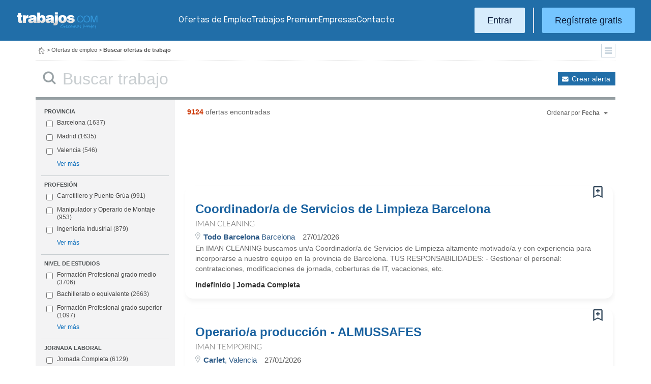

--- FILE ---
content_type: text/html; charset=UTF-8
request_url: https://www.trabajos.com/ofertas-empleo/comercio_exterior/granada/www.trabajos.com/ofertas-empleo/comercio_exterior/granada/comercio-exterior
body_size: 27373
content:
<!DOCTYPE html PUBLIC "-//W3C//DTD XHTML 1.0 Transitional//EN" "http://www.w3.org/TR/xhtml1/DTD/xhtml1-transitional.dtd"><html xmlns="http://www.w3.org/1999/xhtml" lang="es"><head><title>Ofertas de Empleo - Trabajos.com</title><meta http-equiv="Content-Type" content="text/html; charset=utf-8" /><meta name="description" content="Ofertas de trabajo . Trabajos.com es la web líder en ofertas de empleo . Te ayudamos a encontrar el mejor empleo." /><meta name="keywords" content="ofertas empleo , ofertas trabajo , bolsa empleo , bolsa trabajo , empleo , trabajo , buscar trabajo , busco trabajo , buscar empleo , buscar trabajo " /><meta name="apple-itunes-app" content="app-id=516317735" /><meta property="fb:admins" content="550580406" /><meta property="fb:admins" content="1379411340" /><meta property="fb:admins" content="100010285996518" /><meta http-equiv="Content-Language" content="es"/><meta name="Distribution" content="global"/><meta name="referrer" content="always" /><link rel="shortcut icon" href="/favicon.ico" /><link rel="stylesheet" href="/css/theme/jquery-ui.css?366" type="text/css" media="screen" /><link rel="manifest" href="/firebase/manifest.json"><!-- Start VWO Async SmartCode --><link rel="preconnect" href="https://dev.visualwebsiteoptimizer.com" /><script type='text/javascript' id='vwoCode'>window._vwo_code || (function() {var account_id=969587,version=2.1,settings_tolerance=2000,hide_element='body',hide_element_style = 'opacity:0 !important;filter:alpha(opacity=0) !important;background:none !important;transition:none !important;',/* DO NOT EDIT BELOW THIS LINE */f=false,w=window,d=document,v=d.querySelector('#vwoCode'),cK='_vwo_'+account_id+'_settings',cc={};try{var c=JSON.parse(localStorage.getItem('_vwo_'+account_id+'_config'));cc=c&&typeof c==='object'?c:{}}catch(e){}var stT=cc.stT==='session'?w.sessionStorage:w.localStorage;code={nonce:v&&v.nonce,use_existing_jquery:function(){return typeof use_existing_jquery!=='undefined'?use_existing_jquery:undefined},library_tolerance:function(){return typeof library_tolerance!=='undefined'?library_tolerance:undefined},settings_tolerance:function(){return cc.sT||settings_tolerance},hide_element_style:function(){return'{'+(cc.hES||hide_element_style)+'}'},hide_element:function(){if(performance.getEntriesByName('first-contentful-paint')[0]){return''}return typeof cc.hE==='string'?cc.hE:hide_element},getVersion:function(){return version},finish:function(e){if(!f){f=true;var t=d.getElementById('_vis_opt_path_hides');if(t)t.parentNode.removeChild(t);if(e)(new Image).src='https://dev.visualwebsiteoptimizer.com/ee.gif?a='+account_id+e}},finished:function(){return f},addScript:function(e){var t=d.createElement('script');t.type='text/javascript';if(e.src){t.src=e.src}else{t.text=e.text}v&&t.setAttribute('nonce',v.nonce);d.getElementsByTagName('head')[0].appendChild(t)},load:function(e,t){var n=this.getSettings(),i=d.createElement('script'),r=this;t=t||{};if(n){i.textContent=n;d.getElementsByTagName('head')[0].appendChild(i);if(!w.VWO||VWO.caE){stT.removeItem(cK);r.load(e)}}else{var o=new XMLHttpRequest;o.open('GET',e,true);o.withCredentials=!t.dSC;o.responseType=t.responseType||'text';o.onload=function(){if(t.onloadCb){return t.onloadCb(o,e)}if(o.status===200||o.status===304){_vwo_code.addScript({text:o.responseText})}else{_vwo_code.finish('&e=loading_failure:'+e)}};o.onerror=function(){if(t.onerrorCb){return t.onerrorCb(e)}_vwo_code.finish('&e=loading_failure:'+e)};o.send()}},getSettings:function(){try{var e=stT.getItem(cK);if(!e){return}e=JSON.parse(e);if(Date.now()>e.e){stT.removeItem(cK);return}return e.s}catch(e){return}},init:function(){if(d.URL.indexOf('__vwo_disable__')>-1)return;var e=this.settings_tolerance();w._vwo_settings_timer=setTimeout(function(){_vwo_code.finish();stT.removeItem(cK)},e);var t;if(this.hide_element()!=='body'){t=d.createElement('style');var n=this.hide_element(),i=n?n+this.hide_element_style():'',r=d.getElementsByTagName('head')[0];t.setAttribute('id','_vis_opt_path_hides');v&&t.setAttribute('nonce',v.nonce);t.setAttribute('type','text/css');if(t.styleSheet)t.styleSheet.cssText=i;else t.appendChild(d.createTextNode(i));r.appendChild(t)}else{t=d.getElementsByTagName('head')[0];var i=d.createElement('div');i.style.cssText='z-index: 2147483647 !important;position: fixed !important;left: 0 !important;top: 0 !important;width: 100% !important;height: 100% !important;background: white !important;';i.setAttribute('id','_vis_opt_path_hides');i.classList.add('_vis_hide_layer');t.parentNode.insertBefore(i,t.nextSibling)}var o=window._vis_opt_url||d.URL,s='https://dev.visualwebsiteoptimizer.com/j.php?a='+account_id+'&u='+encodeURIComponent(o)+'&vn='+version;if(w.location.search.indexOf('_vwo_xhr')!==-1){this.addScript({src:s})}else{this.load(s+'&x=true')}}};w._vwo_code=code;code.init();})();</script><!-- End VWO Async SmartCode --><script type="text/javascript">(function(i,s,o,g,r,a,m){i['GoogleAnalyticsObject']=r;i[r]=i[r]||function(){	(i[r].q=i[r].q||[]).push(arguments)},i[r].l=1*new Date();a=s.createElement(o),	m=s.getElementsByTagName(o)[0];a.async=1;a.src=g;m.parentNode.insertBefore(a,m)	})(window,document,'script','//www.google-analytics.com/analytics.js','ga');	ga('create', 'UA-152964-1', {'cookieDomain': 'trabajos.com','userId': ''});	ga('send', 'pageview');</script><!--include virtual="/empresa/ssi_script_hotjar.thtml" --><!-- Global site tag (gtag.js) - Google Ads: 1070656476 --><!--<script async src="https://www.googletagmanager.com/gtag/js?id=AW-1070656476"></script><script>window.dataLayer = window.dataLayer || [];
function gtag(){dataLayer.push(arguments);}
gtag('js', new Date());
gtag('config', 'AW-1070656476', {'allow_enhanced_conversions': true});</script>--><!--conversionRegistroEmpresas--><!-- Event snippet for Etiqueta de remarketing: remarketing page --><script> gtag('event', 'conversion', { 'send_to': 'AW-1070656476/i3qkCPT29QMQ3NfD_gM', 'aw_remarketing_only': true });</script><!-- New script for Google Analitycs 4 (GA4) --><script async src="https://www.googletagmanager.com/gtag/js?id=G-B8K8J061WJ"></script><script> window.dataLayer = window.dataLayer || []; function gtag(){dataLayer.push(arguments);} gtag('js', new Date()); gtag('config', 'G-B8K8J061WJ');</script><!-- New Script for Clearbit --><script type="text/javascript"> (function (d, u, h, s) { h = d.getElementsByTagName('head')[0]; s = d.createElement('script'); s.async = 1; s.src = u + new Date().getTime(); h.appendChild(s); } )(document, 'https://grow.clearbitjs.com/api/pixel.js?v=');</script><!-- Google Tag Manager --><script>(function(w,d,s,l,i){w[l]=w[l]||[];w[l].push({'gtm.start': new Date().getTime(),event:'gtm.js'});var f=d.getElementsByTagName(s)[0], j=d.createElement(s),dl=l!='dataLayer'?'&l='+l:'';j.async=true;j.src= 'https://www.googletagmanager.com/gtm.js?id='+i+dl;f.parentNode.insertBefore(j,f);
})(window,document,'script','dataLayer','GTM-W65KH6TZ');</script><!-- End Google Tag Manager --><link rel="stylesheet" type="text/css" href="/css/layout.css?366" /><link rel="stylesheet" type="text/css" href="/css/layout-style.css?366" /><link rel="stylesheet" type="text/css" href="/css/estilos.css?366" /><!--#include virtual="/ssi_css_usuario.thtml" --><link rel="stylesheet" type="text/css" href="/css/es/pais.css?366" /><!-- Google tag (gtag.js) --><script async src="https://www.googletagmanager.com/gtag/js?id=AW-1070656476"></script><script> window.dataLayer = window.dataLayer || []; function gtag(){dataLayer.push(arguments);} gtag('js', new Date()); gtag('config', 'AW-1070656476'); </script></head><body><header><iframe id='acdf9837' name='acdf9837' src='//a.hspvst.com/delivery/afr.php?zoneid=22&amp;cb=INSERT_RANDOM_NUMBER_HERE' frameborder='0' scrolling='no' width="0" height="0" srtyle="display:none; visibility:hidden"></iframe><h1>Ofertas de Empleo</h1><div class="container"><div class="header-wrapper"><div class="logo"><a href="https://www.trabajos.com/" id="cabLogo" title="Trabajos.com"><img src="/img/2014/logo-c.png" alt="Trabajos.com" class="logo" /></a><a href="https://www.trabajos.com/" id="cabLogoPre" aria-label="Trabajos.com"><img src="/img/2015/premium/logo-premium.png" alt="" class="logoPremium" width="100%" height="100%" /></a><a href="https://www.trabajos.com/" id="cabLogoPro" aria-label="Trabajos.com"><img src="/img/2015/premium/logo-profesional.png" alt="" class="logoProfesional" width="100%" height="100%" /></a></div><!--#include virtual="/ssi_cabecera_username.thtml" --><ul class="menu"><li class="ofertas"><a href="https://www.trabajos.com/ofertas-empleo/"  title="Ofertas de Trabajo" id="cabEmpleo">Ofertas de Empleo</a></li><li class="cursos"><a href="https://www.trabajos.com/premium/mejora-candidatura/?utm_source=trabajos&utm_medium=web&utm_campaign=LandingMejora"  id="cabPremium">Trabajos Premium</a></li><li class="empresas"><a href="https://www.trabajos.com/empresas/"  title="Publicar Ofertas Trabajo Gratis" id="cabEmpresas">Empresas</a></li><li class="contacto"><a href="https://www.trabajos.com/contacto/?contacto=HV_CONTACTO" id="cabEmpresas">Contacto</a></li></ul><div class="authentication"><a href="https://www.trabajos.com/acceso/" title="Entrar a Trabajos.com" rel="nofollow" class="btn btn-light">Entrar</a><hr class="separator separator-vertical" /><a href="https://www.trabajos.com/candidato/registro/" id="cabRegistrate" rel="nofollow" class="btn">Reg&iacute;strate gratis</a></div><span title="Menú" class="header-mobile-trigger"><img src="/img/2025/menu-trigger.svg" alt="Menu" /></span></div><div class="menu-mobile" id="menuMov"><span title="Menú" class="header-mobile-trigger"><img src="/img/2025/menu-trigger-close.svg" alt="Menu" /></span><div class="menu-mobile-logged"><!--#include virtual="/ssi_cabecera_username.thtml" --><!--#include virtual="/empresa/ssi_cabecera_empresa.thtml" --></div><ul class="list text-center"><li><a href="https://www.trabajos.com/ofertas/"  id="cabEmpleoMov">Ofertas de Empleo</a></li><li><a href="https://www.trabajos.com/premium/mejora-candidatura/?utm_source=trabajos&utm_medium=web&utm_campaign=LandingMejora"  id="cabPremiumMov">Trabajos Premium</a></li><li><a href="https://www.trabajos.com/empresas/"  id="cabEmpresasMov">Empresas</a></li><li><a href="https://www.trabajos.com/contacto/?contacto=HV_CONTACTO" id="cabEmpresas">Contacto</a></li></ul><div class="authentication"><a href="https://www.trabajos.com/acceso/" title="Entrar a Trabajos.com" rel="nofollow" class="btn btn-light">Entrar</a><hr class="separator" /><a href="https://www.trabajos.com/candidato/registro/" id="cabRegistrate" rel="nofollow" class="btn">Reg&iacute;strate</a></div></div></div><div class="print logoprint"><img src="/img/logo_trabajos.gif" alt="Trabajos.com" /></div></header><div class="main980nm pathruleta"><div id="path"><a href="https://www.trabajos.com/" title="Trabajos.com"><img src="/img/2014/ico_home.png" alt="Volver a la portada" width="100%" height="100%"/></a> &gt; <a href="https://www.trabajos.com/ofertas-empleo/" title="Ofertas de trabajo">Ofertas de empleo</a> &gt; 
<strong>Buscar ofertas de trabajo</strong><div class="ruletainterior"><img src="/img/2014/icofiltros_min.png" id="pestanaFiltroBusqueda" class="icoFiltros" alt="Filtros" /></div> </div>
<!--#include virtual="/candidato/ssi_path_buscador.thtml" --><!--#include virtual="/ssi_path_vermas.thtml" --><!--#include virtual="/candidato/ssi_path_vermas.thtml" --></div><div id="filtrosBuscador" class="filtrosBuscador" style="display:none"><div id="opcionesBuscador" class="opcionesBuscador"><div id="contenidoFiltroProfesiones" class="filtrosItems"><div class="filtro-title"><a title="Buscar trabajo por profesiones" href="https://www.trabajos.com/profesiones/">Profesiones</a></div><ul><li><a title="Ofertas Trabajo Atención al cliente" href="https://www.trabajos.com/ofertas-empleo/atencion_al_cliente">Atención al cliente</a></li><li><a title="Ofertas Trabajo Comercial Ventas" href="https://www.trabajos.com/ofertas-empleo/comercial_ventas">Comercial y Ventas</a></li><li><a title="Ofertas Trabajo Contabilidad" href="https://www.trabajos.com/ofertas-empleo/contables">Contabilidad</a></li><li><a title="Ofertas Trabajo Educación, Magisterio y Pedagogía" href="https://www.trabajos.com/ofertas-empleo/educacion_magisterio_pedagogia">Educación, Magisterio y Pedagogía</a></li><li><a title="Ofertas Trabajo Gestión de Proyectos" href="https://www.trabajos.com/ofertas-empleo/gestion_de_proyectos">Gestión de Proyectos</a></li><li><a title="Ofertas Trabajo Hardware, Redes y Seguridad" href="https://www.trabajos.com/ofertas-empleo/hardware_redes_y_seguridad">Hardware, Redes y Seguridad</a></li><li><a title="Ofertas Trabajo Hosteleria, Camarero o Gobernante" href="https://www.trabajos.com/ofertas-empleo/hosteleria_camarero_gobernante">Hostelería: Camarero o Gobernante</a></li></ul><ul><li><a title="Ofertas Trabajo Consultoria" href="https://www.trabajos.com/ofertas-empleo/informatica_consultoria">Consultoría Informática</a></li><li><a title="Ofertas Trabajo Informatica" href="https://www.trabajos.com/ofertas-empleo/informatica_otros">Informática</a></li><li><a title="Ofertas Trabajo Programador Informatico" href="https://www.trabajos.com/ofertas-empleo/ingenieria_programador">Informática Programador</a></li><li><a title="Ofertas Trabajo Sistemas Informaticos" href="https://www.trabajos.com/ofertas-empleo/informatica_sistemas">Informática Sistemas</a></li><li><a title="Ofertas Trabajo Ingenieria Industrial" href="https://www.trabajos.com/ofertas-empleo/ingenieria_industrial">Ingeniería Industrial</a></li><li><a title="Ofertas Trabajo Ingenieria Telecomunicaciones" href="https://www.trabajos.com/ofertas-empleo/ingenieria_telecomunicaciones">Ingeniería Telecomunicaciones</a></li><li><a title="Ofertas Trabajo Operaciones Logísticas" href="https://www.trabajos.com/ofertas-empleo/logistica_operaciones">Operaciones Logísticas</a></li></ul><ul><li><a title="Ofertas Trabajo Marketing" href="https://www.trabajos.com/ofertas-empleo/marketing_mercadotecnia">Marketing</a></li><li><a title="Ofertas Trabajo Peluquería, Maquillaje y Estética" href="https://www.trabajos.com/ofertas-empleo/peluqueria_maquillaje_estheticienes">Peluquería, Maquillaje y Estetética</a></li><li><a title="Ofertas Trabajo Recepcionista" href="https://www.trabajos.com/ofertas-empleo/recepcionista">Recepcionista</a></li><li><a title="Ofertas Trabajo Recursos Humanos" href="https://www.trabajos.com/ofertas-empleo/recursos_humanos_personal">Recursos Humanos</a></li><li><a title="Ofertas Trabajo Secretaria Administración" href="https://www.trabajos.com/ofertas-empleo/secretaria_administracion">Secretaría y Administración</a></li><li><a title="Ofertas Trabajo Telefonista, Televenta y Encuestas" href="https://www.trabajos.com/ofertas-empleo/telefonistas_televenta_encuestas">Telefonistas, Televenta y Encuestas</a></li><li><a title="Ofertas Trabajo Dependientas" href="https://www.trabajos.com/ofertas-empleo/dependientas">Dependientas</a></li></ul></div><div id="contenidoFiltroProvincias" class="filtrosItems"><div class="filtro-title"><a title="Buscar Trabajo por Provincias" href="https://www.trabajos.com/provincias/">Provincias</a></div><ul><li><a title="Ofertas Trabajo Madrid" href="https://www.trabajos.com/ofertas-empleo/madrid">Madrid</a></li><li><a title="Ofertas Trabajo Barcelona" href="https://www.trabajos.com/ofertas-empleo/barcelona">Barcelona</a></li><li><a title="Ofertas Trabajo Valencia" href="https://www.trabajos.com/ofertas-empleo/valencia">Valencia</a></li><li><a title="Ofertas Trabajo Sevilla" href="https://www.trabajos.com/ofertas-empleo/sevilla">Sevilla</a></li><li><a title="Ofertas Trabajo Málaga" href="https://www.trabajos.com/ofertas-empleo/malaga">Málaga</a></li><li><a title="Ofertas Trabajo Alicante" href="https://www.trabajos.com/ofertas-empleo/alicante">Alicante</a></li><li><a title="Ofertas Trabajo Vizcaya/Bizkaia" href="https://www.trabajos.com/ofertas-empleo/bizkaia">Bizkaia</a></li></ul><ul><li><a title="Ofertas Trabajo A Coruña" href="https://www.trabajos.com/ofertas-empleo/a-coruna">A Coruña</a></li><li><a title="Ofertas Trabajo Guipuzcoa/Gipuzkoa" href="https://www.trabajos.com/ofertas-empleo/gipuzkoa">Gipuzkoa</a></li><li><a title="Ofertas Trabajo Murcia" href="https://www.trabajos.com/ofertas-empleo/murcia">Murcia</a></li><li><a title="Ofertas Trabajo Zaragoza" href="https://www.trabajos.com/ofertas-empleo/zaragoza">Zaragoza</a></li><li><a title="Ofertas Trabajo Asturias" href="https://www.trabajos.com/ofertas-empleo/asturias">Asturias</a></li><li><a title="Ofertas Trabajo Tarragona" href="https://www.trabajos.com/ofertas-empleo/tarragona">Tarragona</a></li><li><a title="Ofertas Trabajo Baleares" href="https://www.trabajos.com/ofertas-empleo/baleares">Baleares</a></li></ul><ul><li><a title="Ofertas Trabajo Girona" href="https://www.trabajos.com/ofertas-empleo/girona">Girona</a></li><li><a title="Ofertas Trabajo Pontevedra" href="https://www.trabajos.com/ofertas-empleo/pontevedra">Pontevedra</a></li><li><a title="Ofertas Trabajo Cádiz" href="https://www.trabajos.com/ofertas-empleo/cadiz">Cádiz</a></li><li><a title="Ofertas Trabajo Granada" href="https://www.trabajos.com/ofertas-empleo/granada">Granada</a></li><li><a title="Ofertas Trabajo Valladolid" href="https://www.trabajos.com/ofertas-empleo/valladolid">Valladolid</a></li><li><a title="Ofertas Trabajo Navarra" href="https://www.trabajos.com/ofertas-empleo/navarra">Navarra</a></li><li><a title="Ofertas Trabajo Cantabria" href="https://www.trabajos.com/ofertas-empleo/cantabria">Cantabria</a></li></ul></div></div></div><form id="BUSCADOR" name="BUSCADOR" method="GET" action="https://www.trabajos.com/ofertas-empleo/"><div class="main980nm"><div id="div-minitools" class="minitools"><a href="/ofertasporemail/alta/?idc=13" class="alerta" rel="nofollow" title="Recibir ofertas de trabajo por email">Crear alerta</a></div><div class="buscadorfull"><input type="hidden" id="idpais" name="IDPAIS" value="100" /><input type="image" src="/img/2014/ico_search.png" name="BUSCAR" value="Buscar" alt="Buscar" /><label for="cadena" class="sr-only">Buscar</label><input type="text" id="cadena" name="CADENA" class="liviano" value="" size="50" maxlength="100" placeholder="Buscar trabajo" /></div></div></form><div id="dialogCargando" style="display:none; text-align:center;padding-top:50px"><img src="/img/loading.gif" alt="Cargando" /></div><div id="div-cuerpo" class="main980nm"> <div class="buscadorfiltros"><div id="zona-filtros-visibles"> <div class="filtro_inner"><div class="filtro-title">Provincia</div><ul id="parte-seleccion-fpv" class=""></ul><ul id="parte-visible-fpv" ><li><label><input type="checkbox" name="FPV[]" class="aaaaaaaa" value="1105" id="checkbox-FPV-1105" data-descripcion="Barcelona" ><a href="https://www.trabajos.com/ofertas-empleo/barcelona" title="Ofertas de Empleo en Barcelona" id="enlace-FPV-1105">Barcelona</a><span> (1637)</span></label></li><li><label><input type="checkbox" name="FPV[]" class="aaaaaaaa" value="1220" id="checkbox-FPV-1220" data-descripcion="Madrid" ><a href="https://www.trabajos.com/ofertas-empleo/madrid" title="Ofertas de Empleo en Madrid" id="enlace-FPV-1220">Madrid</a><span> (1635)</span></label></li><li><label><input type="checkbox" name="FPV[]" class="aaaaaaaa" value="1300" id="checkbox-FPV-1300" data-descripcion="Valencia" ><a href="https://www.trabajos.com/ofertas-empleo/valencia" title="Ofertas de Empleo en Valencia" id="enlace-FPV-1300">Valencia</a><span> (546)</span></label></li></ul><ul id="parte-oculta-fpv" hidden><li><label><input type="checkbox" name="FPV[]" class="aaaaaaaa" value="1060" id="checkbox-FPV-1060" data-descripcion="A Coruña" ><a href="https://www.trabajos.com/ofertas-empleo/a-coruna" title="Ofertas de Empleo en A Coruña" id="enlace-FPV-1060">A Coruña</a><span> (128)</span></label></li><li><label><input type="checkbox" name="FPV[]" class="aaaaaaaa" value="1070" id="checkbox-FPV-1070" data-descripcion="Albacete" ><a href="https://www.trabajos.com/ofertas-empleo/albacete" title="Ofertas de Empleo en Albacete" id="enlace-FPV-1070">Albacete</a><span> (44)</span></label></li><li><label><input type="checkbox" name="FPV[]" class="aaaaaaaa" value="1075" id="checkbox-FPV-1075" data-descripcion="Alicante" ><a href="https://www.trabajos.com/ofertas-empleo/alicante" title="Ofertas de Empleo en Alicante" id="enlace-FPV-1075">Alicante</a><span> (138)</span></label></li><li><label><input type="checkbox" name="FPV[]" class="aaaaaaaa" value="1080" id="checkbox-FPV-1080" data-descripcion="Almería" ><a href="https://www.trabajos.com/ofertas-empleo/almeria" title="Ofertas de Empleo en Almería" id="enlace-FPV-1080">Almería</a><span> (78)</span></label></li><li><label><input type="checkbox" name="FPV[]" class="aaaaaaaa" value="1065" id="checkbox-FPV-1065" data-descripcion="Araba" ><a href="https://www.trabajos.com/ofertas-empleo/araba" title="Ofertas de Empleo en Araba" id="enlace-FPV-1065">Araba</a><span> (157)</span></label></li><li><label><input type="checkbox" name="FPV[]" class="aaaaaaaa" value="1085" id="checkbox-FPV-1085" data-descripcion="Asturias" ><a href="https://www.trabajos.com/ofertas-empleo/asturias" title="Ofertas de Empleo en Asturias" id="enlace-FPV-1085">Asturias</a><span> (90)</span></label></li><li><label><input type="checkbox" name="FPV[]" class="aaaaaaaa" value="1090" id="checkbox-FPV-1090" data-descripcion="Ávila" ><a href="https://www.trabajos.com/ofertas-empleo/avila" title="Ofertas de Empleo en Ávila" id="enlace-FPV-1090">Ávila</a><span> (36)</span></label></li><li><label><input type="checkbox" name="FPV[]" class="aaaaaaaa" value="1095" id="checkbox-FPV-1095" data-descripcion="Badajoz" ><a href="https://www.trabajos.com/ofertas-empleo/badajoz" title="Ofertas de Empleo en Badajoz" id="enlace-FPV-1095">Badajoz</a><span> (52)</span></label></li><li><label><input type="checkbox" name="FPV[]" class="aaaaaaaa" value="1100" id="checkbox-FPV-1100" data-descripcion="Baleares" ><a href="https://www.trabajos.com/ofertas-empleo/baleares" title="Ofertas de Empleo en Baleares" id="enlace-FPV-1100">Baleares</a><span> (98)</span></label></li><li><label><input type="checkbox" name="FPV[]" class="aaaaaaaa" value="1105" id="checkbox-FPV-1105" data-descripcion="Barcelona" ><a href="https://www.trabajos.com/ofertas-empleo/barcelona" title="Ofertas de Empleo en Barcelona" id="enlace-FPV-1105">Barcelona</a><span> (1637)</span></label></li><li><label><input type="checkbox" name="FPV[]" class="aaaaaaaa" value="1110" id="checkbox-FPV-1110" data-descripcion="Bizkaia" ><a href="https://www.trabajos.com/ofertas-empleo/bizkaia" title="Ofertas de Empleo en Bizkaia" id="enlace-FPV-1110">Bizkaia</a><span> (271)</span></label></li><li><label><input type="checkbox" name="FPV[]" class="aaaaaaaa" value="1115" id="checkbox-FPV-1115" data-descripcion="Burgos" ><a href="https://www.trabajos.com/ofertas-empleo/burgos" title="Ofertas de Empleo en Burgos" id="enlace-FPV-1115">Burgos</a><span> (94)</span></label></li><li><label><input type="checkbox" name="FPV[]" class="aaaaaaaa" value="1120" id="checkbox-FPV-1120" data-descripcion="Cáceres" ><a href="https://www.trabajos.com/ofertas-empleo/caceres" title="Ofertas de Empleo en Cáceres" id="enlace-FPV-1120">Cáceres</a><span> (41)</span></label></li><li><label><input type="checkbox" name="FPV[]" class="aaaaaaaa" value="1125" id="checkbox-FPV-1125" data-descripcion="Cádiz" ><a href="https://www.trabajos.com/ofertas-empleo/cadiz" title="Ofertas de Empleo en Cádiz" id="enlace-FPV-1125">Cádiz</a><span> (81)</span></label></li><li><label><input type="checkbox" name="FPV[]" class="aaaaaaaa" value="1130" id="checkbox-FPV-1130" data-descripcion="Cantabria" ><a href="https://www.trabajos.com/ofertas-empleo/cantabria" title="Ofertas de Empleo en Cantabria" id="enlace-FPV-1130">Cantabria</a><span> (168)</span></label></li><li><label><input type="checkbox" name="FPV[]" class="aaaaaaaa" value="1135" id="checkbox-FPV-1135" data-descripcion="Castellón" ><a href="https://www.trabajos.com/ofertas-empleo/castellon" title="Ofertas de Empleo en Castellón" id="enlace-FPV-1135">Castellón</a><span> (109)</span></label></li><li><label><input type="checkbox" name="FPV[]" class="aaaaaaaa" value="1140" id="checkbox-FPV-1140" data-descripcion="Ceuta" ><a href="https://www.trabajos.com/ofertas-empleo/ceuta" title="Ofertas de Empleo en Ceuta" id="enlace-FPV-1140">Ceuta</a><span> (28)</span></label></li><li><label><input type="checkbox" name="FPV[]" class="aaaaaaaa" value="1145" id="checkbox-FPV-1145" data-descripcion="Ciudad Real" ><a href="https://www.trabajos.com/ofertas-empleo/ciudad-real" title="Ofertas de Empleo en Ciudad Real" id="enlace-FPV-1145">Ciudad Real</a><span> (56)</span></label></li><li><label><input type="checkbox" name="FPV[]" class="aaaaaaaa" value="1150" id="checkbox-FPV-1150" data-descripcion="Córdoba" ><a href="https://www.trabajos.com/ofertas-empleo/cordoba" title="Ofertas de Empleo en Córdoba" id="enlace-FPV-1150">Córdoba</a><span> (56)</span></label></li><li><label><input type="checkbox" name="FPV[]" class="aaaaaaaa" value="1155" id="checkbox-FPV-1155" data-descripcion="Cuenca" ><a href="https://www.trabajos.com/ofertas-empleo/cuenca" title="Ofertas de Empleo en Cuenca" id="enlace-FPV-1155">Cuenca</a><span> (41)</span></label></li><li><label><input type="checkbox" name="FPV[]" class="aaaaaaaa" value="1160" id="checkbox-FPV-1160" data-descripcion="Gipuzkoa" ><a href="https://www.trabajos.com/ofertas-empleo/gipuzkoa" title="Ofertas de Empleo en Gipuzkoa" id="enlace-FPV-1160">Gipuzkoa</a><span> (187)</span></label></li><li><label><input type="checkbox" name="FPV[]" class="aaaaaaaa" value="1165" id="checkbox-FPV-1165" data-descripcion="Girona" ><a href="https://www.trabajos.com/ofertas-empleo/girona" title="Ofertas de Empleo en Girona" id="enlace-FPV-1165">Girona</a><span> (161)</span></label></li><li><label><input type="checkbox" name="FPV[]" class="aaaaaaaa" value="1170" id="checkbox-FPV-1170" data-descripcion="Granada" ><a href="https://www.trabajos.com/ofertas-empleo/granada" title="Ofertas de Empleo en Granada" id="enlace-FPV-1170">Granada</a><span> (127)</span></label></li><li><label><input type="checkbox" name="FPV[]" class="aaaaaaaa" value="1175" id="checkbox-FPV-1175" data-descripcion="Guadalajara" ><a href="https://www.trabajos.com/ofertas-empleo/guadalajara" title="Ofertas de Empleo en Guadalajara" id="enlace-FPV-1175">Guadalajara</a><span> (117)</span></label></li><li><label><input type="checkbox" name="FPV[]" class="aaaaaaaa" value="1180" id="checkbox-FPV-1180" data-descripcion="Huelva" ><a href="https://www.trabajos.com/ofertas-empleo/huelva" title="Ofertas de Empleo en Huelva" id="enlace-FPV-1180">Huelva</a><span> (66)</span></label></li><li><label><input type="checkbox" name="FPV[]" class="aaaaaaaa" value="1185" id="checkbox-FPV-1185" data-descripcion="Huesca" ><a href="https://www.trabajos.com/ofertas-empleo/huesca" title="Ofertas de Empleo en Huesca" id="enlace-FPV-1185">Huesca</a><span> (50)</span></label></li><li><label><input type="checkbox" name="FPV[]" class="aaaaaaaa" value="1190" id="checkbox-FPV-1190" data-descripcion="Jaén" ><a href="https://www.trabajos.com/ofertas-empleo/jaen" title="Ofertas de Empleo en Jaén" id="enlace-FPV-1190">Jaén</a><span> (110)</span></label></li><li><label><input type="checkbox" name="FPV[]" class="aaaaaaaa" value="1195" id="checkbox-FPV-1195" data-descripcion="La Rioja" ><a href="https://www.trabajos.com/ofertas-empleo/la-rioja" title="Ofertas de Empleo en La Rioja" id="enlace-FPV-1195">La Rioja</a><span> (45)</span></label></li><li><label><input type="checkbox" name="FPV[]" class="aaaaaaaa" value="1200" id="checkbox-FPV-1200" data-descripcion="Las Palmas" ><a href="https://www.trabajos.com/ofertas-empleo/las-palmas" title="Ofertas de Empleo en Las Palmas" id="enlace-FPV-1200">Las Palmas</a><span> (83)</span></label></li><li><label><input type="checkbox" name="FPV[]" class="aaaaaaaa" value="1205" id="checkbox-FPV-1205" data-descripcion="León" ><a href="https://www.trabajos.com/ofertas-empleo/leon" title="Ofertas de Empleo en León" id="enlace-FPV-1205">León</a><span> (57)</span></label></li><li><label><input type="checkbox" name="FPV[]" class="aaaaaaaa" value="1210" id="checkbox-FPV-1210" data-descripcion="Lleida" ><a href="https://www.trabajos.com/ofertas-empleo/lleida" title="Ofertas de Empleo en Lleida" id="enlace-FPV-1210">Lleida</a><span> (203)</span></label></li><li><label><input type="checkbox" name="FPV[]" class="aaaaaaaa" value="1215" id="checkbox-FPV-1215" data-descripcion="Lugo" ><a href="https://www.trabajos.com/ofertas-empleo/lugo" title="Ofertas de Empleo en Lugo" id="enlace-FPV-1215">Lugo</a><span> (55)</span></label></li><li><label><input type="checkbox" name="FPV[]" class="aaaaaaaa" value="1220" id="checkbox-FPV-1220" data-descripcion="Madrid" ><a href="https://www.trabajos.com/ofertas-empleo/madrid" title="Ofertas de Empleo en Madrid" id="enlace-FPV-1220">Madrid</a><span> (1635)</span></label></li><li><label><input type="checkbox" name="FPV[]" class="aaaaaaaa" value="1225" id="checkbox-FPV-1225" data-descripcion="Málaga" ><a href="https://www.trabajos.com/ofertas-empleo/malaga" title="Ofertas de Empleo en Málaga" id="enlace-FPV-1225">Málaga</a><span> (226)</span></label></li><li><label><input type="checkbox" name="FPV[]" class="aaaaaaaa" value="1230" id="checkbox-FPV-1230" data-descripcion="Melilla" ><a href="https://www.trabajos.com/ofertas-empleo/melilla" title="Ofertas de Empleo en Melilla" id="enlace-FPV-1230">Melilla</a><span> (28)</span></label></li><li><label><input type="checkbox" name="FPV[]" class="aaaaaaaa" value="1235" id="checkbox-FPV-1235" data-descripcion="Murcia" ><a href="https://www.trabajos.com/ofertas-empleo/murcia" title="Ofertas de Empleo en Murcia" id="enlace-FPV-1235">Murcia</a><span> (222)</span></label></li><li><label><input type="checkbox" name="FPV[]" class="aaaaaaaa" value="1240" id="checkbox-FPV-1240" data-descripcion="Navarra" ><a href="https://www.trabajos.com/ofertas-empleo/navarra" title="Ofertas de Empleo en Navarra" id="enlace-FPV-1240">Navarra</a><span> (201)</span></label></li><li><label><input type="checkbox" name="FPV[]" class="aaaaaaaa" value="1245" id="checkbox-FPV-1245" data-descripcion="Ourense" ><a href="https://www.trabajos.com/ofertas-empleo/ourense" title="Ofertas de Empleo en Ourense" id="enlace-FPV-1245">Ourense</a><span> (37)</span></label></li><li><label><input type="checkbox" name="FPV[]" class="aaaaaaaa" value="1250" id="checkbox-FPV-1250" data-descripcion="Palencia" ><a href="https://www.trabajos.com/ofertas-empleo/palencia" title="Ofertas de Empleo en Palencia" id="enlace-FPV-1250">Palencia</a><span> (78)</span></label></li><li><label><input type="checkbox" name="FPV[]" class="aaaaaaaa" value="1255" id="checkbox-FPV-1255" data-descripcion="Pontevedra" ><a href="https://www.trabajos.com/ofertas-empleo/pontevedra" title="Ofertas de Empleo en Pontevedra" id="enlace-FPV-1255">Pontevedra</a><span> (80)</span></label></li><li><label><input type="checkbox" name="FPV[]" class="aaaaaaaa" value="1265" id="checkbox-FPV-1265" data-descripcion="S.C. Tenerife" ><a href="https://www.trabajos.com/ofertas-empleo/tenerife" title="Ofertas de Empleo en S.C. Tenerife" id="enlace-FPV-1265">S.C. Tenerife</a><span> (111)</span></label></li><li><label><input type="checkbox" name="FPV[]" class="aaaaaaaa" value="1260" id="checkbox-FPV-1260" data-descripcion="Salamanca" ><a href="https://www.trabajos.com/ofertas-empleo/salamanca" title="Ofertas de Empleo en Salamanca" id="enlace-FPV-1260">Salamanca</a><span> (47)</span></label></li><li><label><input type="checkbox" name="FPV[]" class="aaaaaaaa" value="1270" id="checkbox-FPV-1270" data-descripcion="Segovia" ><a href="https://www.trabajos.com/ofertas-empleo/segovia" title="Ofertas de Empleo en Segovia" id="enlace-FPV-1270">Segovia</a><span> (51)</span></label></li><li><label><input type="checkbox" name="FPV[]" class="aaaaaaaa" value="1275" id="checkbox-FPV-1275" data-descripcion="Sevilla" ><a href="https://www.trabajos.com/ofertas-empleo/sevilla" title="Ofertas de Empleo en Sevilla" id="enlace-FPV-1275">Sevilla</a><span> (300)</span></label></li><li><label><input type="checkbox" name="FPV[]" class="aaaaaaaa" value="1280" id="checkbox-FPV-1280" data-descripcion="Soria" ><a href="https://www.trabajos.com/ofertas-empleo/soria" title="Ofertas de Empleo en Soria" id="enlace-FPV-1280">Soria</a><span> (43)</span></label></li><li><label><input type="checkbox" name="FPV[]" class="aaaaaaaa" value="1285" id="checkbox-FPV-1285" data-descripcion="Tarragona" ><a href="https://www.trabajos.com/ofertas-empleo/tarragona" title="Ofertas de Empleo en Tarragona" id="enlace-FPV-1285">Tarragona</a><span> (186)</span></label></li><li><label><input type="checkbox" name="FPV[]" class="aaaaaaaa" value="1290" id="checkbox-FPV-1290" data-descripcion="Teruel" ><a href="https://www.trabajos.com/ofertas-empleo/teruel" title="Ofertas de Empleo en Teruel" id="enlace-FPV-1290">Teruel</a><span> (49)</span></label></li><li><label><input type="checkbox" name="FPV[]" class="aaaaaaaa" value="1295" id="checkbox-FPV-1295" data-descripcion="Toledo" ><a href="https://www.trabajos.com/ofertas-empleo/toledo" title="Ofertas de Empleo en Toledo" id="enlace-FPV-1295">Toledo</a><span> (88)</span></label></li><li><label><input type="checkbox" name="FPV[]" class="aaaaaaaa" value="1300" id="checkbox-FPV-1300" data-descripcion="Valencia" ><a href="https://www.trabajos.com/ofertas-empleo/valencia" title="Ofertas de Empleo en Valencia" id="enlace-FPV-1300">Valencia</a><span> (546)</span></label></li><li><label><input type="checkbox" name="FPV[]" class="aaaaaaaa" value="1305" id="checkbox-FPV-1305" data-descripcion="Valladolid" ><a href="https://www.trabajos.com/ofertas-empleo/valladolid" title="Ofertas de Empleo en Valladolid" id="enlace-FPV-1305">Valladolid</a><span> (133)</span></label></li><li><label><input type="checkbox" name="FPV[]" class="aaaaaaaa" value="1310" id="checkbox-FPV-1310" data-descripcion="Zamora" ><a href="https://www.trabajos.com/ofertas-empleo/zamora" title="Ofertas de Empleo en Zamora" id="enlace-FPV-1310">Zamora</a><span> (46)</span></label></li><li><label><input type="checkbox" name="FPV[]" class="aaaaaaaa" value="1315" id="checkbox-FPV-1315" data-descripcion="Zaragoza" ><a href="https://www.trabajos.com/ofertas-empleo/zaragoza" title="Ofertas de Empleo en Zaragoza" id="enlace-FPV-1315">Zaragoza</a><span> (353)</span></label></li></ul><a href="#" id="masmenos-fpv" class="masfiltro">Ver más</a><input type="hidden" id="mostrar-todas-fpv" name="MT-FPV" value="NO"></div><div class="filtro_inner"><div class="filtro-title">Profesión</div><ul id="parte-seleccion-fpf" class=""></ul><ul id="parte-visible-fpf" ><li><label><input type="checkbox" name="FPF[]" class="aaaaaaaa" value="602" id="checkbox-FPF-602" data-descripcion="Carretillero y Puente Grúa" ><a href="https://www.trabajos.com/ofertas-empleo/carretillero" title="Ofertas de Empleo de Carretillero y Puente Grúa" id="enlace-FPF-602">Carretillero y Puente Grúa</a><span> (991)</span></label></li><li><label><input type="checkbox" name="FPF[]" class="aaaaaaaa" value="655" id="checkbox-FPF-655" data-descripcion="Manipulador y Operario de Montaje" ><a href="https://www.trabajos.com/ofertas-empleo/manipulador-operario" title="Ofertas de Empleo de Manipulador y Operario de Montaje" id="enlace-FPF-655">Manipulador y Operario de Montaje</a><span> (953)</span></label></li><li><label><input type="checkbox" name="FPF[]" class="aaaaaaaa" value="360" id="checkbox-FPF-360" data-descripcion="Ingeniería Industrial" ><a href="https://www.trabajos.com/ofertas-empleo/ingenieria_industrial" title="Ofertas de Empleo de Ingeniería Industrial" id="enlace-FPF-360">Ingeniería Industrial</a><span> (879)</span></label></li></ul><ul id="parte-oculta-fpf" hidden><li><label><input type="checkbox" name="FPF[]" class="aaaaaaaa" value="554" id="checkbox-FPF-554" data-descripcion="Administración Inmobiliaria y Fincas" ><a href="https://www.trabajos.com/ofertas-empleo/administracion_inmobiliaria_fincas" title="Ofertas de Empleo de Administración Inmobiliaria y Fincas" id="enlace-FPF-554">Administración Inmobiliaria y Fincas</a><span> (122)</span></label></li><li><label><input type="checkbox" name="FPF[]" class="aaaaaaaa" value="2" id="checkbox-FPF-2" data-descripcion="Administración Pública" ><a href="https://www.trabajos.com/ofertas-empleo/administracion_publica" title="Ofertas de Empleo de Administración Pública" id="enlace-FPF-2">Administración Pública</a><span> (43)</span></label></li><li><label><input type="checkbox" name="FPF[]" class="aaaaaaaa" value="527" id="checkbox-FPF-527" data-descripcion="Agente de Viajes" ><a href="https://www.trabajos.com/ofertas-empleo/turismo" title="Ofertas de Empleo de Agente de Viajes" id="enlace-FPF-527">Agente de Viajes</a><span> (1)</span></label></li><li><label><input type="checkbox" name="FPF[]" class="aaaaaaaa" value="635" id="checkbox-FPF-635" data-descripcion="Agente Funerario y Tanatoestética" ><a href="https://www.trabajos.com/ofertas-empleo/agente-funerario-tanatoestetica" title="Ofertas de Empleo de Agente Funerario y Tanatoestética" id="enlace-FPF-635">Agente Funerario y Tanatoestética</a><span> (1)</span></label></li><li><label><input type="checkbox" name="FPF[]" class="aaaaaaaa" value="580" id="checkbox-FPF-580" data-descripcion="Agricultura y Jardinería" ><a href="https://www.trabajos.com/ofertas-empleo/agricultura_y_jardineria" title="Ofertas de Empleo de Agricultura y Jardinería" id="enlace-FPF-580">Agricultura y Jardinería</a><span> (33)</span></label></li><li><label><input type="checkbox" name="FPF[]" class="aaaaaaaa" value="5" id="checkbox-FPF-5" data-descripcion="Albañil y Oficios de la Construcción" ><a href="https://www.trabajos.com/ofertas-empleo/albanil_construccion" title="Ofertas de Empleo de Albañil y Oficios de la Construcción" id="enlace-FPF-5">Albañil y Oficios de la Construcción</a><span> (73)</span></label></li><li><label><input type="checkbox" name="FPF[]" class="aaaaaaaa" value="10" id="checkbox-FPF-10" data-descripcion="Animación Socio-Cultural" ><a href="https://www.trabajos.com/ofertas-empleo/animacion_socio_cultural" title="Ofertas de Empleo de Animación Socio-Cultural" id="enlace-FPF-10">Animación Socio-Cultural</a><span> (10)</span></label></li><li><label><input type="checkbox" name="FPF[]" class="aaaaaaaa" value="15" id="checkbox-FPF-15" data-descripcion="Arquitectura y Proyección" ><a href="https://www.trabajos.com/ofertas-empleo/arquitectura" title="Ofertas de Empleo de Arquitectura y Proyección" id="enlace-FPF-15">Arquitectura y Proyección</a><span> (12)</span></label></li><li><label><input type="checkbox" name="FPF[]" class="aaaaaaaa" value="643" id="checkbox-FPF-643" data-descripcion="Arte y Museología" ><a href="https://www.trabajos.com/ofertas-empleo/arte-museologia" title="Ofertas de Empleo de Arte y Museología" id="enlace-FPF-643">Arte y Museología</a><span> (2)</span></label></li><li><label><input type="checkbox" name="FPF[]" class="aaaaaaaa" value="32" id="checkbox-FPF-32" data-descripcion="Artes Gráficas" ><a href="https://www.trabajos.com/ofertas-empleo/artes_graficas" title="Ofertas de Empleo de Artes Gráficas" id="enlace-FPF-32">Artes Gráficas</a><span> (52)</span></label></li><li><label><input type="checkbox" name="FPF[]" class="aaaaaaaa" value="25" id="checkbox-FPF-25" data-descripcion="Artes Interpretativas" ><a href="https://www.trabajos.com/ofertas-empleo/arte_dramatico_danza_interpretacion" title="Ofertas de Empleo de Artes Interpretativas" id="enlace-FPF-25">Artes Interpretativas</a><span> (1)</span></label></li><li><label><input type="checkbox" name="FPF[]" class="aaaaaaaa" value="611" id="checkbox-FPF-611" data-descripcion="Asesor Financiero" ><a href="https://www.trabajos.com/ofertas-empleo/asesor_financiero" title="Ofertas de Empleo de Asesor Financiero" id="enlace-FPF-611">Asesor Financiero</a><span> (548)</span></label></li><li><label><input type="checkbox" name="FPF[]" class="aaaaaaaa" value="567" id="checkbox-FPF-567" data-descripcion="Asesoría" ><a href="https://www.trabajos.com/ofertas-empleo/asesoria" title="Ofertas de Empleo de Asesoría" id="enlace-FPF-567">Asesoría</a><span> (7)</span></label></li><li><label><input type="checkbox" name="FPF[]" class="aaaaaaaa" value="578" id="checkbox-FPF-578" data-descripcion="Asistencia Doméstica" ><a href="https://www.trabajos.com/ofertas-empleo/asistencia_domestica" title="Ofertas de Empleo de Asistencia Doméstica" id="enlace-FPF-578">Asistencia Doméstica</a><span> (27)</span></label></li><li><label><input type="checkbox" name="FPF[]" class="aaaaaaaa" value="620" id="checkbox-FPF-620" data-descripcion="Asistente Personal" ><a href="https://www.trabajos.com/ofertas-empleo/asistente-personal" title="Ofertas de Empleo de Asistente Personal" id="enlace-FPF-620">Asistente Personal</a><span> (17)</span></label></li><li><label><input type="checkbox" name="FPF[]" class="aaaaaaaa" value="607" id="checkbox-FPF-607" data-descripcion="Atención al Cliente" ><a href="https://www.trabajos.com/ofertas-empleo/atencion_al_cliente" title="Ofertas de Empleo de Atención al Cliente" id="enlace-FPF-607">Atención al Cliente</a><span> (125)</span></label></li><li><label><input type="checkbox" name="FPF[]" class="aaaaaaaa" value="566" id="checkbox-FPF-566" data-descripcion="Auditoría" ><a href="https://www.trabajos.com/ofertas-empleo/auditoria" title="Ofertas de Empleo de Auditoría" id="enlace-FPF-566">Auditoría</a><span> (1)</span></label></li><li><label><input type="checkbox" name="FPF[]" class="aaaaaaaa" value="65" id="checkbox-FPF-65" data-descripcion="Automoción, Carrocería, Chapistería" ><a href="https://www.trabajos.com/ofertas-empleo/carroceria_chapisteria" title="Ofertas de Empleo de Automoción, Carrocería, Chapistería" id="enlace-FPF-65">Automoción, Carrocería, Chapistería</a><span> (107)</span></label></li><li><label><input type="checkbox" name="FPF[]" class="aaaaaaaa" value="35" id="checkbox-FPF-35" data-descripcion="Auxiliar Sanitario" ><a href="https://www.trabajos.com/ofertas-empleo/auxiliar_sanitario" title="Ofertas de Empleo de Auxiliar Sanitario" id="enlace-FPF-35">Auxiliar Sanitario</a><span> (33)</span></label></li><li><label><input type="checkbox" name="FPF[]" class="aaaaaaaa" value="656" id="checkbox-FPF-656" data-descripcion="Ayudante de Cocina" ><a href="https://www.trabajos.com/ofertas-empleo/ayudante-office" title="Ofertas de Empleo de Ayudante de Cocina" id="enlace-FPF-656">Ayudante de Cocina</a><span> (110)</span></label></li><li><label><input type="checkbox" name="FPF[]" class="aaaaaaaa" value="47" id="checkbox-FPF-47" data-descripcion="Azafata de Congresos" ><a href="https://www.trabajos.com/ofertas-empleo/azafata_de_congresos" title="Ofertas de Empleo de Azafata de Congresos" id="enlace-FPF-47">Azafata de Congresos</a><span> (9)</span></label></li><li><label><input type="checkbox" name="FPF[]" class="aaaaaaaa" value="48" id="checkbox-FPF-48" data-descripcion="Azafata de Vuelo" ><a href="https://www.trabajos.com/ofertas-empleo/azafata_de_vuelo" title="Ofertas de Empleo de Azafata de Vuelo" id="enlace-FPF-48">Azafata de Vuelo</a><span> (1)</span></label></li><li><label><input type="checkbox" name="FPF[]" class="aaaaaaaa" value="45" id="checkbox-FPF-45" data-descripcion="Azafatas y Promotoras" ><a href="https://www.trabajos.com/ofertas-empleo/azafatas_promotoras" title="Ofertas de Empleo de Azafatas y Promotoras" id="enlace-FPF-45">Azafatas y Promotoras</a><span> (7)</span></label></li><li><label><input type="checkbox" name="FPF[]" class="aaaaaaaa" value="54" id="checkbox-FPF-54" data-descripcion="Bacteriólogo" ><a href="https://www.trabajos.com/ofertas-empleo/bacteriologo" title="Ofertas de Empleo de Bacteriólogo" id="enlace-FPF-54">Bacteriólogo</a><span> (2)</span></label></li><li><label><input type="checkbox" name="FPF[]" class="aaaaaaaa" value="55" id="checkbox-FPF-55" data-descripcion="Biología" ><a href="https://www.trabajos.com/ofertas-empleo/biologia" title="Ofertas de Empleo de Biología" id="enlace-FPF-55">Biología</a><span> (1)</span></label></li><li><label><input type="checkbox" name="FPF[]" class="aaaaaaaa" value="654" id="checkbox-FPF-654" data-descripcion="Business Intelligence, CRM, ERP" ><a href="https://www.trabajos.com/ofertas-empleo/business-intelligence-crm-erp" title="Ofertas de Empleo de Business Intelligence, CRM, ERP" id="enlace-FPF-654">Business Intelligence, CRM, ERP</a><span> (10)</span></label></li><li><label><input type="checkbox" name="FPF[]" class="aaaaaaaa" value="661" id="checkbox-FPF-661" data-descripcion="Calderería" ><a href="https://www.trabajos.com/ofertas-empleo/caldereria" title="Ofertas de Empleo de Calderería" id="enlace-FPF-661">Calderería</a><span> (113)</span></label></li><li><label><input type="checkbox" name="FPF[]" class="aaaaaaaa" value="669" id="checkbox-FPF-669" data-descripcion="Camarera de Piso" ><a href="https://www.trabajos.com/ofertas-empleo/camarera_de_piso" title="Ofertas de Empleo de Camarera de Piso" id="enlace-FPF-669">Camarera de Piso</a><span> (164)</span></label></li><li><label><input type="checkbox" name="FPF[]" class="aaaaaaaa" value="305" id="checkbox-FPF-305" data-descripcion="Camarero y  Jefe de Sala" ><a href="https://www.trabajos.com/ofertas-empleo/hosteleria_camarero_gobernante" title="Ofertas de Empleo de Camarero y  Jefe de Sala" id="enlace-FPF-305">Camarero y  Jefe de Sala</a><span> (87)</span></label></li><li><label><input type="checkbox" name="FPF[]" class="aaaaaaaa" value="60" id="checkbox-FPF-60" data-descripcion="Carpintería" ><a href="https://www.trabajos.com/ofertas-empleo/carpinteria" title="Ofertas de Empleo de Carpintería" id="enlace-FPF-60">Carpintería</a><span> (49)</span></label></li><li><label><input type="checkbox" name="FPF[]" class="aaaaaaaa" value="602" id="checkbox-FPF-602" data-descripcion="Carretillero y Puente Grúa" ><a href="https://www.trabajos.com/ofertas-empleo/carretillero" title="Ofertas de Empleo de Carretillero y Puente Grúa" id="enlace-FPF-602">Carretillero y Puente Grúa</a><span> (991)</span></label></li><li><label><input type="checkbox" name="FPF[]" class="aaaaaaaa" value="647" id="checkbox-FPF-647" data-descripcion="Celadores y Camilleros" ><a href="https://www.trabajos.com/ofertas-empleo/celadores-camilleros" title="Ofertas de Empleo de Celadores y Camilleros" id="enlace-FPF-647">Celadores y Camilleros</a><span> (44)</span></label></li><li><label><input type="checkbox" name="FPF[]" class="aaaaaaaa" value="666" id="checkbox-FPF-666" data-descripcion="Cerrajería" ><a href="https://www.trabajos.com/ofertas-empleo/cerrajeria" title="Ofertas de Empleo de Cerrajería" id="enlace-FPF-666">Cerrajería</a><span> (13)</span></label></li><li><label><input type="checkbox" name="FPF[]" class="aaaaaaaa" value="640" id="checkbox-FPF-640" data-descripcion="Certificación y Auditor de Calidad" ><a href="https://www.trabajos.com/ofertas-empleo/certificacion-auditor-calidad" title="Ofertas de Empleo de Certificación y Auditor de Calidad" id="enlace-FPF-640">Certificación y Auditor de Calidad</a><span> (47)</span></label></li><li><label><input type="checkbox" name="FPF[]" class="aaaaaaaa" value="70" id="checkbox-FPF-70" data-descripcion="Ciencias Ambientales y Ecología" ><a href="https://www.trabajos.com/ofertas-empleo/ciencias_ambientales_ecologia" title="Ofertas de Empleo de Ciencias Ambientales y Ecología" id="enlace-FPF-70">Ciencias Ambientales y Ecología</a><span> (4)</span></label></li><li><label><input type="checkbox" name="FPF[]" class="aaaaaaaa" value="77" id="checkbox-FPF-77" data-descripcion="Científico" ><a href="https://www.trabajos.com/ofertas-empleo/cientifico" title="Ofertas de Empleo de Científico" id="enlace-FPF-77">Científico</a><span> (9)</span></label></li><li><label><input type="checkbox" name="FPF[]" class="aaaaaaaa" value="310" id="checkbox-FPF-310" data-descripcion="Cocinero y Chef" ><a href="https://www.trabajos.com/ofertas-empleo/hosteleria_cocineros" title="Ofertas de Empleo de Cocinero y Chef" id="enlace-FPF-310">Cocinero y Chef</a><span> (53)</span></label></li><li><label><input type="checkbox" name="FPF[]" class="aaaaaaaa" value="535" id="checkbox-FPF-535" data-descripcion="Comercial Sector Automoción" ><a href="https://www.trabajos.com/ofertas-empleo/comerciales_automocion" title="Ofertas de Empleo de Comercial Sector Automoción" id="enlace-FPF-535">Comercial Sector Automoción</a><span> (81)</span></label></li><li><label><input type="checkbox" name="FPF[]" class="aaaaaaaa" value="610" id="checkbox-FPF-610" data-descripcion="Comercial Sector Banca" ><a href="https://www.trabajos.com/ofertas-empleo/comercial_banca" title="Ofertas de Empleo de Comercial Sector Banca" id="enlace-FPF-610">Comercial Sector Banca</a><span> (18)</span></label></li><li><label><input type="checkbox" name="FPF[]" class="aaaaaaaa" value="537" id="checkbox-FPF-537" data-descripcion="Comercial Sector HoReCa" ><a href="https://www.trabajos.com/ofertas-empleo/comerciales_Hosteleria" title="Ofertas de Empleo de Comercial Sector HoReCa" id="enlace-FPF-537">Comercial Sector HoReCa</a><span> (9)</span></label></li><li><label><input type="checkbox" name="FPF[]" class="aaaaaaaa" value="538" id="checkbox-FPF-538" data-descripcion="Comercial Sector Industria" ><a href="https://www.trabajos.com/ofertas-empleo/comerciales_industria" title="Ofertas de Empleo de Comercial Sector Industria" id="enlace-FPF-538">Comercial Sector Industria</a><span> (105)</span></label></li><li><label><input type="checkbox" name="FPF[]" class="aaaaaaaa" value="539" id="checkbox-FPF-539" data-descripcion="Comercial Sector Informática" ><a href="https://www.trabajos.com/ofertas-empleo/comerciales_informatica" title="Ofertas de Empleo de Comercial Sector Informática" id="enlace-FPF-539">Comercial Sector Informática</a><span> (13)</span></label></li><li><label><input type="checkbox" name="FPF[]" class="aaaaaaaa" value="540" id="checkbox-FPF-540" data-descripcion="Comercial Sector Inmobiliaria" ><a href="https://www.trabajos.com/ofertas-empleo/comercial_inmobiliaria_construccion" title="Ofertas de Empleo de Comercial Sector Inmobiliaria" id="enlace-FPF-540">Comercial Sector Inmobiliaria</a><span> (21)</span></label></li><li><label><input type="checkbox" name="FPF[]" class="aaaaaaaa" value="541" id="checkbox-FPF-541" data-descripcion="Comercial Sector Publicidad" ><a href="https://www.trabajos.com/ofertas-empleo/comerciales_publicidad" title="Ofertas de Empleo de Comercial Sector Publicidad" id="enlace-FPF-541">Comercial Sector Publicidad</a><span> (11)</span></label></li><li><label><input type="checkbox" name="FPF[]" class="aaaaaaaa" value="542" id="checkbox-FPF-542" data-descripcion="Comercial Sector Sanitario" ><a href="https://www.trabajos.com/ofertas-empleo/comerciales_salud" title="Ofertas de Empleo de Comercial Sector Sanitario" id="enlace-FPF-542">Comercial Sector Sanitario</a><span> (17)</span></label></li><li><label><input type="checkbox" name="FPF[]" class="aaaaaaaa" value="490" id="checkbox-FPF-490" data-descripcion="Comercial Sector Seguros" ><a href="https://www.trabajos.com/ofertas-empleo/comercial_seguros" title="Ofertas de Empleo de Comercial Sector Seguros" id="enlace-FPF-490">Comercial Sector Seguros</a><span> (97)</span></label></li><li><label><input type="checkbox" name="FPF[]" class="aaaaaaaa" value="670" id="checkbox-FPF-670" data-descripcion="Comercial Sector Telefonía" ><a href="https://www.trabajos.com/ofertas-empleo/comercial_sector_telefonia" title="Ofertas de Empleo de Comercial Sector Telefonía" id="enlace-FPF-670">Comercial Sector Telefonía</a><span> (47)</span></label></li><li><label><input type="checkbox" name="FPF[]" class="aaaaaaaa" value="80" id="checkbox-FPF-80" data-descripcion="Comercial y Ventas" ><a href="https://www.trabajos.com/ofertas-empleo/comercial_ventas" title="Ofertas de Empleo de Comercial y Ventas" id="enlace-FPF-80">Comercial y Ventas</a><span> (441)</span></label></li><li><label><input type="checkbox" name="FPF[]" class="aaaaaaaa" value="609" id="checkbox-FPF-609" data-descripcion="Comercio Exterior e Internacionalización" ><a href="https://www.trabajos.com/ofertas-empleo/comercio_exterior" title="Ofertas de Empleo de Comercio Exterior e Internacionalización" id="enlace-FPF-609">Comercio Exterior e Internacionalización</a><span> (10)</span></label></li><li><label><input type="checkbox" name="FPF[]" class="aaaaaaaa" value="634" id="checkbox-FPF-634" data-descripcion="Community Manager" ><a href="https://www.trabajos.com/ofertas-empleo/community-manager" title="Ofertas de Empleo de Community Manager" id="enlace-FPF-634">Community Manager</a><span> (53)</span></label></li><li><label><input type="checkbox" name="FPF[]" class="aaaaaaaa" value="82" id="checkbox-FPF-82" data-descripcion="Compras" ><a href="https://www.trabajos.com/ofertas-empleo/compras" title="Ofertas de Empleo de Compras" id="enlace-FPF-82">Compras</a><span> (18)</span></label></li><li><label><input type="checkbox" name="FPF[]" class="aaaaaaaa" value="604" id="checkbox-FPF-604" data-descripcion="Compras y Aprovisionamiento" ><a href="https://www.trabajos.com/ofertas-empleo/compras_aprovisionamiento" title="Ofertas de Empleo de Compras y Aprovisionamiento" id="enlace-FPF-604">Compras y Aprovisionamiento</a><span> (457)</span></label></li><li><label><input type="checkbox" name="FPF[]" class="aaaaaaaa" value="572" id="checkbox-FPF-572" data-descripcion="Comunicación Corporativa" ><a href="https://www.trabajos.com/ofertas-empleo/comunicacion_corporativa" title="Ofertas de Empleo de Comunicación Corporativa" id="enlace-FPF-572">Comunicación Corporativa</a><span> (1)</span></label></li><li><label><input type="checkbox" name="FPF[]" class="aaaaaaaa" value="649" id="checkbox-FPF-649" data-descripcion="Conductor y Ayudante Ambulancia" ><a href="https://www.trabajos.com/ofertas-empleo/conductor-ayudante-ambulancia" title="Ofertas de Empleo de Conductor y Ayudante Ambulancia" id="enlace-FPF-649">Conductor y Ayudante Ambulancia</a><span> (17)</span></label></li><li><label><input type="checkbox" name="FPF[]" class="aaaaaaaa" value="485" id="checkbox-FPF-485" data-descripcion="Conserje, Seguridad y Control de Accesos" ><a href="https://www.trabajos.com/ofertas-empleo/seguridad_vigilancia_investigacion_privada" title="Ofertas de Empleo de Conserje, Seguridad y Control de Accesos" id="enlace-FPF-485">Conserje, Seguridad y Control de Accesos</a><span> (98)</span></label></li><li><label><input type="checkbox" name="FPF[]" class="aaaaaaaa" value="85" id="checkbox-FPF-85" data-descripcion="Consultoría" ><a href="https://www.trabajos.com/ofertas-empleo/consultoria" title="Ofertas de Empleo de Consultoría" id="enlace-FPF-85">Consultoría</a><span> (8)</span></label></li><li><label><input type="checkbox" name="FPF[]" class="aaaaaaaa" value="536" id="checkbox-FPF-536" data-descripcion="Consultoría Comercial" ><a href="https://www.trabajos.com/ofertas-empleo/comerciales_consultor" title="Ofertas de Empleo de Consultoría Comercial" id="enlace-FPF-536">Consultoría Comercial</a><span> (21)</span></label></li><li><label><input type="checkbox" name="FPF[]" class="aaaaaaaa" value="579" id="checkbox-FPF-579" data-descripcion="Consumo y Alimentación" ><a href="https://www.trabajos.com/ofertas-empleo/consumo_y_alimentacion" title="Ofertas de Empleo de Consumo y Alimentación" id="enlace-FPF-579">Consumo y Alimentación</a><span> (71)</span></label></li><li><label><input type="checkbox" name="FPF[]" class="aaaaaaaa" value="90" id="checkbox-FPF-90" data-descripcion="Contables" ><a href="https://www.trabajos.com/ofertas-empleo/contables" title="Ofertas de Empleo de Contables" id="enlace-FPF-90">Contables</a><span> (52)</span></label></li><li><label><input type="checkbox" name="FPF[]" class="aaaaaaaa" value="95" id="checkbox-FPF-95" data-descripcion="Control de Calidad" ><a href="https://www.trabajos.com/ofertas-empleo/control_de_calidad" title="Ofertas de Empleo de Control de Calidad" id="enlace-FPF-95">Control de Calidad</a><span> (67)</span></label></li><li><label><input type="checkbox" name="FPF[]" class="aaaaaaaa" value="100" id="checkbox-FPF-100" data-descripcion="Controller" ><a href="https://www.trabajos.com/ofertas-empleo/controller" title="Ofertas de Empleo de Controller" id="enlace-FPF-100">Controller</a><span> (5)</span></label></li><li><label><input type="checkbox" name="FPF[]" class="aaaaaaaa" value="548" id="checkbox-FPF-548" data-descripcion="Creación Audiovisual" ><a href="https://www.trabajos.com/ofertas-empleo/creacion_audiovisual" title="Ofertas de Empleo de Creación Audiovisual" id="enlace-FPF-548">Creación Audiovisual</a><span> (2)</span></label></li><li><label><input type="checkbox" name="FPF[]" class="aaaaaaaa" value="631" id="checkbox-FPF-631" data-descripcion="Criminología" ><a href="https://www.trabajos.com/ofertas-empleo/criminologia" title="Ofertas de Empleo de Criminología" id="enlace-FPF-631">Criminología</a><span> (11)</span></label></li><li><label><input type="checkbox" name="FPF[]" class="aaaaaaaa" value="662" id="checkbox-FPF-662" data-descripcion="Cristalería" ><a href="https://www.trabajos.com/ofertas-empleo/cristaleria" title="Ofertas de Empleo de Cristalería" id="enlace-FPF-662">Cristalería</a><span> (10)</span></label></li><li><label><input type="checkbox" name="FPF[]" class="aaaaaaaa" value="660" id="checkbox-FPF-660" data-descripcion="Cuidado Infantil y Canguros" ><a href="https://www.trabajos.com/ofertas-empleo/cuidado_infantil_y_canguros" title="Ofertas de Empleo de Cuidado Infantil y Canguros" id="enlace-FPF-660">Cuidado Infantil y Canguros</a><span> (1)</span></label></li><li><label><input type="checkbox" name="FPF[]" class="aaaaaaaa" value="105" id="checkbox-FPF-105" data-descripcion="Delineación" ><a href="https://www.trabajos.com/ofertas-empleo/delineacion" title="Ofertas de Empleo de Delineación" id="enlace-FPF-105">Delineación</a><span> (27)</span></label></li><li><label><input type="checkbox" name="FPF[]" class="aaaaaaaa" value="110" id="checkbox-FPF-110" data-descripcion="Dependientes" ><a href="https://www.trabajos.com/ofertas-empleo/dependientas" title="Ofertas de Empleo de Dependientes" id="enlace-FPF-110">Dependientes</a><span> (125)</span></label></li><li><label><input type="checkbox" name="FPF[]" class="aaaaaaaa" value="560" id="checkbox-FPF-560" data-descripcion="Derecho Civil, Penal y Constitucional" ><a href="https://www.trabajos.com/ofertas-empleo/derecho_civil_penal_constituciona" title="Ofertas de Empleo de Derecho Civil, Penal y Constitucional" id="enlace-FPF-560">Derecho Civil, Penal y Constitucional</a><span> (38)</span></label></li><li><label><input type="checkbox" name="FPF[]" class="aaaaaaaa" value="562" id="checkbox-FPF-562" data-descripcion="Derecho y Empresa" ><a href="https://www.trabajos.com/ofertas-empleo/derecho_y_empresa" title="Ofertas de Empleo de Derecho y Empresa" id="enlace-FPF-562">Derecho y Empresa</a><span> (6)</span></label></li><li><label><input type="checkbox" name="FPF[]" class="aaaaaaaa" value="573" id="checkbox-FPF-573" data-descripcion="Desarrollo de Marca y Producto" ><a href="https://www.trabajos.com/ofertas-empleo/desarrollo_y_marca_de_producto_product_manager" title="Ofertas de Empleo de Desarrollo de Marca y Producto" id="enlace-FPF-573">Desarrollo de Marca y Producto</a><span> (5)</span></label></li><li><label><input type="checkbox" name="FPF[]" class="aaaaaaaa" value="120" id="checkbox-FPF-120" data-descripcion="Dietética y Nutrición" ><a href="https://www.trabajos.com/ofertas-empleo/dietetica_y_nutricion" title="Ofertas de Empleo de Dietética y Nutrición" id="enlace-FPF-120">Dietética y Nutrición</a><span> (1)</span></label></li><li><label><input type="checkbox" name="FPF[]" class="aaaaaaaa" value="659" id="checkbox-FPF-659" data-descripcion="Dirección y Gerencia" ><a href="https://www.trabajos.com/ofertas-empleo/direccion_y_gerencia" title="Ofertas de Empleo de Dirección y Gerencia" id="enlace-FPF-659">Dirección y Gerencia</a><span> (331)</span></label></li><li><label><input type="checkbox" name="FPF[]" class="aaaaaaaa" value="135" id="checkbox-FPF-135" data-descripcion="Diseño de Interiores y Decoración" ><a href="https://www.trabajos.com/ofertas-empleo/diseno_interiores_decoracion" title="Ofertas de Empleo de Diseño de Interiores y Decoración" id="enlace-FPF-135">Diseño de Interiores y Decoración</a><span> (2)</span></label></li><li><label><input type="checkbox" name="FPF[]" class="aaaaaaaa" value="140" id="checkbox-FPF-140" data-descripcion="Diseño de Moda" ><a href="https://www.trabajos.com/ofertas-empleo/diseno_moda" title="Ofertas de Empleo de Diseño de Moda" id="enlace-FPF-140">Diseño de Moda</a><span> (3)</span></label></li><li><label><input type="checkbox" name="FPF[]" class="aaaaaaaa" value="125" id="checkbox-FPF-125" data-descripcion="Diseño Gráfico" ><a href="https://www.trabajos.com/ofertas-empleo/diseno_grafico" title="Ofertas de Empleo de Diseño Gráfico" id="enlace-FPF-125">Diseño Gráfico</a><span> (3)</span></label></li><li><label><input type="checkbox" name="FPF[]" class="aaaaaaaa" value="598" id="checkbox-FPF-598" data-descripcion="Diseño y Maquetación Web" ><a href="https://www.trabajos.com/ofertas-empleo/disenador_web" title="Ofertas de Empleo de Diseño y Maquetación Web" id="enlace-FPF-598">Diseño y Maquetación Web</a><span> (5)</span></label></li><li><label><input type="checkbox" name="FPF[]" class="aaaaaaaa" value="150" id="checkbox-FPF-150" data-descripcion="Documentación y Biblioteconomía" ><a href="https://www.trabajos.com/ofertas-empleo/documentacion_y_biblioteconomia" title="Ofertas de Empleo de Documentación y Biblioteconomía" id="enlace-FPF-150">Documentación y Biblioteconomía</a><span> (9)</span></label></li><li><label><input type="checkbox" name="FPF[]" class="aaaaaaaa" value="155" id="checkbox-FPF-155" data-descripcion="Ebanistería" ><a href="https://www.trabajos.com/ofertas-empleo/ebanisteria" title="Ofertas de Empleo de Ebanistería" id="enlace-FPF-155">Ebanistería</a><span> (14)</span></label></li><li><label><input type="checkbox" name="FPF[]" class="aaaaaaaa" value="549" id="checkbox-FPF-549" data-descripcion="Editorial e Imprenta" ><a href="https://www.trabajos.com/ofertas-empleo/editorial_imprenta" title="Ofertas de Empleo de Editorial e Imprenta" id="enlace-FPF-549">Editorial e Imprenta</a><span> (9)</span></label></li><li><label><input type="checkbox" name="FPF[]" class="aaaaaaaa" value="380" id="checkbox-FPF-380" data-descripcion="Educación Especial y Logopedia" ><a href="https://www.trabajos.com/ofertas-empleo/logopedia" title="Ofertas de Empleo de Educación Especial y Logopedia" id="enlace-FPF-380">Educación Especial y Logopedia</a><span> (3)</span></label></li><li><label><input type="checkbox" name="FPF[]" class="aaaaaaaa" value="175" id="checkbox-FPF-175" data-descripcion="Educación Física" ><a href="https://www.trabajos.com/ofertas-empleo/educacion_fisica" title="Ofertas de Empleo de Educación Física" id="enlace-FPF-175">Educación Física</a><span> (4)</span></label></li><li><label><input type="checkbox" name="FPF[]" class="aaaaaaaa" value="552" id="checkbox-FPF-552" data-descripcion="Educación Infantil" ><a href="https://www.trabajos.com/ofertas-empleo/puericultor" title="Ofertas de Empleo de Educación Infantil" id="enlace-FPF-552">Educación Infantil</a><span> (4)</span></label></li><li><label><input type="checkbox" name="FPF[]" class="aaaaaaaa" value="170" id="checkbox-FPF-170" data-descripcion="Educación, Magisterio y Pedagogía" ><a href="https://www.trabajos.com/ofertas-empleo/educacion_magisterio_pedagogia" title="Ofertas de Empleo de Educación, Magisterio y Pedagogía" id="enlace-FPF-170">Educación, Magisterio y Pedagogía</a><span> (52)</span></label></li><li><label><input type="checkbox" name="FPF[]" class="aaaaaaaa" value="180" id="checkbox-FPF-180" data-descripcion="Electricista" ><a href="https://www.trabajos.com/ofertas-empleo/electricista" title="Ofertas de Empleo de Electricista" id="enlace-FPF-180">Electricista</a><span> (75)</span></label></li><li><label><input type="checkbox" name="FPF[]" class="aaaaaaaa" value="665" id="checkbox-FPF-665" data-descripcion="Electromecánica" ><a href="https://www.trabajos.com/ofertas-empleo/electromecanica" title="Ofertas de Empleo de Electromecánica" id="enlace-FPF-665">Electromecánica</a><span> (364)</span></label></li><li><label><input type="checkbox" name="FPF[]" class="aaaaaaaa" value="185" id="checkbox-FPF-185" data-descripcion="Electrónica" ><a href="https://www.trabajos.com/ofertas-empleo/electronica" title="Ofertas de Empleo de Electrónica" id="enlace-FPF-185">Electrónica</a><span> (66)</span></label></li><li><label><input type="checkbox" name="FPF[]" class="aaaaaaaa" value="165" id="checkbox-FPF-165" data-descripcion="Empresariales" ><a href="https://www.trabajos.com/ofertas-empleo/economicas_y_empresariales_financieros" title="Ofertas de Empleo de Empresariales" id="enlace-FPF-165">Empresariales</a><span> (3)</span></label></li><li><label><input type="checkbox" name="FPF[]" class="aaaaaaaa" value="190" id="checkbox-FPF-190" data-descripcion="Enfermería" ><a href="https://www.trabajos.com/ofertas-empleo/enfermeria" title="Ofertas de Empleo de Enfermería" id="enlace-FPF-190">Enfermería</a><span> (87)</span></label></li><li><label><input type="checkbox" name="FPF[]" class="aaaaaaaa" value="193" id="checkbox-FPF-193" data-descripcion="Enólogo y Sumiller" ><a href="https://www.trabajos.com/ofertas-empleo/enologo" title="Ofertas de Empleo de Enólogo y Sumiller" id="enlace-FPF-193">Enólogo y Sumiller</a><span> (7)</span></label></li><li><label><input type="checkbox" name="FPF[]" class="aaaaaaaa" value="200" id="checkbox-FPF-200" data-descripcion="Farmacia" ><a href="https://www.trabajos.com/ofertas-empleo/farmacia" title="Ofertas de Empleo de Farmacia" id="enlace-FPF-200">Farmacia</a><span> (3)</span></label></li><li><label><input type="checkbox" name="FPF[]" class="aaaaaaaa" value="255" id="checkbox-FPF-255" data-descripcion="Fisioterapia" ><a href="https://www.trabajos.com/ofertas-empleo/fisioterapia" title="Ofertas de Empleo de Fisioterapia" id="enlace-FPF-255">Fisioterapia</a><span> (163)</span></label></li><li><label><input type="checkbox" name="FPF[]" class="aaaaaaaa" value="260" id="checkbox-FPF-260" data-descripcion="Fontanería" ><a href="https://www.trabajos.com/ofertas-empleo/fontaneria" title="Ofertas de Empleo de Fontanería" id="enlace-FPF-260">Fontanería</a><span> (17)</span></label></li><li><label><input type="checkbox" name="FPF[]" class="aaaaaaaa" value="551" id="checkbox-FPF-551" data-descripcion="Formación y Coaching" ><a href="https://www.trabajos.com/ofertas-empleo/formador_empresas_idiomas" title="Ofertas de Empleo de Formación y Coaching" id="enlace-FPF-551">Formación y Coaching</a><span> (7)</span></label></li><li><label><input type="checkbox" name="FPF[]" class="aaaaaaaa" value="265" id="checkbox-FPF-265" data-descripcion="Fotografía" ><a href="https://www.trabajos.com/ofertas-empleo/fotografia" title="Ofertas de Empleo de Fotografía" id="enlace-FPF-265">Fotografía</a><span> (2)</span></label></li><li><label><input type="checkbox" name="FPF[]" class="aaaaaaaa" value="636" id="checkbox-FPF-636" data-descripcion="Frigorista" ><a href="https://www.trabajos.com/ofertas-empleo/frigorista" title="Ofertas de Empleo de Frigorista" id="enlace-FPF-636">Frigorista</a><span> (34)</span></label></li><li><label><input type="checkbox" name="FPF[]" class="aaaaaaaa" value="275" id="checkbox-FPF-275" data-descripcion="Geología" ><a href="https://www.trabajos.com/ofertas-empleo/geologia" title="Ofertas de Empleo de Geología" id="enlace-FPF-275">Geología</a><span> (1)</span></label></li><li><label><input type="checkbox" name="FPF[]" class="aaaaaaaa" value="668" id="checkbox-FPF-668" data-descripcion="Geriatría" ><a href="https://www.trabajos.com/ofertas-empleo/geriatria" title="Ofertas de Empleo de Geriatría" id="enlace-FPF-668">Geriatría</a><span> (5)</span></label></li><li><label><input type="checkbox" name="FPF[]" class="aaaaaaaa" value="624" id="checkbox-FPF-624" data-descripcion="Gestión Centros Educativos" ><a href="https://www.trabajos.com/ofertas-empleo/gestion-centros-educativos" title="Ofertas de Empleo de Gestión Centros Educativos" id="enlace-FPF-624">Gestión Centros Educativos</a><span> (10)</span></label></li><li><label><input type="checkbox" name="FPF[]" class="aaaaaaaa" value="591" id="checkbox-FPF-591" data-descripcion="Gestión de Producción" ><a href="https://www.trabajos.com/ofertas-empleo/gestion_de_produccion" title="Ofertas de Empleo de Gestión de Producción" id="enlace-FPF-591">Gestión de Producción</a><span> (177)</span></label></li><li><label><input type="checkbox" name="FPF[]" class="aaaaaaaa" value="600" id="checkbox-FPF-600" data-descripcion="Gestión de Proyectos" ><a href="https://www.trabajos.com/ofertas-empleo/gestion_de_proyectos" title="Ofertas de Empleo de Gestión de Proyectos" id="enlace-FPF-600">Gestión de Proyectos</a><span> (19)</span></label></li><li><label><input type="checkbox" name="FPF[]" class="aaaaaaaa" value="657" id="checkbox-FPF-657" data-descripcion="Gestión Hoteles y Alojamientos" ><a href="https://www.trabajos.com/ofertas-empleo/gestion-hoteles-alojamientos" title="Ofertas de Empleo de Gestión Hoteles y Alojamientos" id="enlace-FPF-657">Gestión Hoteles y Alojamientos</a><span> (127)</span></label></li><li><label><input type="checkbox" name="FPF[]" class="aaaaaaaa" value="285" id="checkbox-FPF-285" data-descripcion="Gestoría de Cuentas" ><a href="https://www.trabajos.com/ofertas-empleo/gestoria_de_cuentas" title="Ofertas de Empleo de Gestoría de Cuentas" id="enlace-FPF-285">Gestoría de Cuentas</a><span> (64)</span></label></li><li><label><input type="checkbox" name="FPF[]" class="aaaaaaaa" value="290" id="checkbox-FPF-290" data-descripcion="Grabado de Datos" ><a href="https://www.trabajos.com/ofertas-empleo/grabado_de_datos" title="Ofertas de Empleo de Grabado de Datos" id="enlace-FPF-290">Grabado de Datos</a><span> (5)</span></label></li><li><label><input type="checkbox" name="FPF[]" class="aaaaaaaa" value="601" id="checkbox-FPF-601" data-descripcion="Hardware, Redes y Seguridad" ><a href="https://www.trabajos.com/ofertas-empleo/hardware_redes_y_seguridad" title="Ofertas de Empleo de Hardware, Redes y Seguridad" id="enlace-FPF-601">Hardware, Redes y Seguridad</a><span> (195)</span></label></li><li><label><input type="checkbox" name="FPF[]" class="aaaaaaaa" value="350" id="checkbox-FPF-350" data-descripcion="Ingeniería Aeronaútica" ><a href="https://www.trabajos.com/ofertas-empleo/ingenieria_aeronautica" title="Ofertas de Empleo de Ingeniería Aeronaútica" id="enlace-FPF-350">Ingeniería Aeronaútica</a><span> (1)</span></label></li><li><label><input type="checkbox" name="FPF[]" class="aaaaaaaa" value="352" id="checkbox-FPF-352" data-descripcion="Ingeniería Agrónoma y de Montes" ><a href="https://www.trabajos.com/ofertas-empleo/ingenieria_agronomo" title="Ofertas de Empleo de Ingeniería Agrónoma y de Montes" id="enlace-FPF-352">Ingeniería Agrónoma y de Montes</a><span> (14)</span></label></li><li><label><input type="checkbox" name="FPF[]" class="aaaaaaaa" value="569" id="checkbox-FPF-569" data-descripcion="Ingeniería Civil y Obras Públicas" ><a href="https://www.trabajos.com/ofertas-empleo/ingenieria_civil_y_obras_publicas" title="Ofertas de Empleo de Ingeniería Civil y Obras Públicas" id="enlace-FPF-569">Ingeniería Civil y Obras Públicas</a><span> (17)</span></label></li><li><label><input type="checkbox" name="FPF[]" class="aaaaaaaa" value="355" id="checkbox-FPF-355" data-descripcion="Ingeniería de Caminos, Canales y Puertos" ><a href="https://www.trabajos.com/ofertas-empleo/ingenieria_caminos_canales_y_puertos" title="Ofertas de Empleo de Ingeniería de Caminos, Canales y Puertos" id="enlace-FPF-355">Ingeniería de Caminos, Canales y Puertos</a><span> (5)</span></label></li><li><label><input type="checkbox" name="FPF[]" class="aaaaaaaa" value="370" id="checkbox-FPF-370" data-descripcion="Ingeniería de Telecomunicaciones" ><a href="https://www.trabajos.com/ofertas-empleo/ingenieria_telecomunicaciones" title="Ofertas de Empleo de Ingeniería de Telecomunicaciones" id="enlace-FPF-370">Ingeniería de Telecomunicaciones</a><span> (56)</span></label></li><li><label><input type="checkbox" name="FPF[]" class="aaaaaaaa" value="357" id="checkbox-FPF-357" data-descripcion="Ingeniería Eléctrica y Electrónica" ><a href="https://www.trabajos.com/ofertas-empleo/ingenieria_electricidad_electronica" title="Ofertas de Empleo de Ingeniería Eléctrica y Electrónica" id="enlace-FPF-357">Ingeniería Eléctrica y Electrónica</a><span> (36)</span></label></li><li><label><input type="checkbox" name="FPF[]" class="aaaaaaaa" value="360" id="checkbox-FPF-360" data-descripcion="Ingeniería Industrial" ><a href="https://www.trabajos.com/ofertas-empleo/ingenieria_industrial" title="Ofertas de Empleo de Ingeniería Industrial" id="enlace-FPF-360">Ingeniería Industrial</a><span> (879)</span></label></li><li><label><input type="checkbox" name="FPF[]" class="aaaaaaaa" value="361" id="checkbox-FPF-361" data-descripcion="Ingeniería Informática" ><a href="https://www.trabajos.com/ofertas-empleo/ingenieria_informatica" title="Ofertas de Empleo de Ingeniería Informática" id="enlace-FPF-361">Ingeniería Informática</a><span> (10)</span></label></li><li><label><input type="checkbox" name="FPF[]" class="aaaaaaaa" value="570" id="checkbox-FPF-570" data-descripcion="Ingeniería Materiales" ><a href="https://www.trabajos.com/ofertas-empleo/ingenieria_de_materiales" title="Ofertas de Empleo de Ingeniería Materiales" id="enlace-FPF-570">Ingeniería Materiales</a><span> (1)</span></label></li><li><label><input type="checkbox" name="FPF[]" class="aaaaaaaa" value="362" id="checkbox-FPF-362" data-descripcion="Ingeniería Mecánica" ><a href="https://www.trabajos.com/ofertas-empleo/ingenieria_mecanico" title="Ofertas de Empleo de Ingeniería Mecánica" id="enlace-FPF-362">Ingeniería Mecánica</a><span> (167)</span></label></li><li><label><input type="checkbox" name="FPF[]" class="aaaaaaaa" value="571" id="checkbox-FPF-571" data-descripcion="Ingeniería Naval y Oceánico" ><a href="https://www.trabajos.com/ofertas-empleo/ingenieria_naval_y_oceanico" title="Ofertas de Empleo de Ingeniería Naval y Oceánico" id="enlace-FPF-571">Ingeniería Naval y Oceánico</a><span> (2)</span></label></li><li><label><input type="checkbox" name="FPF[]" class="aaaaaaaa" value="364" id="checkbox-FPF-364" data-descripcion="Ingeniería Química" ><a href="https://www.trabajos.com/ofertas-empleo/ingenieria_quimico" title="Ofertas de Empleo de Ingeniería Química" id="enlace-FPF-364">Ingeniería Química</a><span> (8)</span></label></li><li><label><input type="checkbox" name="FPF[]" class="aaaaaaaa" value="363" id="checkbox-FPF-363" data-descripcion="Ingeniería Seguridad e Higiene Laboral" ><a href="https://www.trabajos.com/ofertas-empleo/ingenieria_seguridad_e_higiene" title="Ofertas de Empleo de Ingeniería Seguridad e Higiene Laboral" id="enlace-FPF-363">Ingeniería Seguridad e Higiene Laboral</a><span> (33)</span></label></li><li><label><input type="checkbox" name="FPF[]" class="aaaaaaaa" value="663" id="checkbox-FPF-663" data-descripcion="Instalación Fibra Óptica" ><a href="https://www.trabajos.com/ofertas-empleo/instalacion_fibra_optica" title="Ofertas de Empleo de Instalación Fibra Óptica" id="enlace-FPF-663">Instalación Fibra Óptica</a><span> (5)</span></label></li><li><label><input type="checkbox" name="FPF[]" class="aaaaaaaa" value="376" id="checkbox-FPF-376" data-descripcion="Investigación y Desarrollos" ><a href="https://www.trabajos.com/ofertas-empleo/investigacion_y_desarrollos" title="Ofertas de Empleo de Investigación y Desarrollos" id="enlace-FPF-376">Investigación y Desarrollos</a><span> (40)</span></label></li><li><label><input type="checkbox" name="FPF[]" class="aaaaaaaa" value="555" id="checkbox-FPF-555" data-descripcion="Jefe y Encargado de Obra" ><a href="https://www.trabajos.com/ofertas-empleo/jefe_de_obra_encargado_de_obra" title="Ofertas de Empleo de Jefe y Encargado de Obra" id="enlace-FPF-555">Jefe y Encargado de Obra</a><span> (30)</span></label></li><li><label><input type="checkbox" name="FPF[]" class="aaaaaaaa" value="577" id="checkbox-FPF-577" data-descripcion="Limpieza" ><a href="https://www.trabajos.com/ofertas-empleo/limpieza" title="Ofertas de Empleo de Limpieza" id="enlace-FPF-577">Limpieza</a><span> (201)</span></label></li><li><label><input type="checkbox" name="FPF[]" class="aaaaaaaa" value="378" id="checkbox-FPF-378" data-descripcion="Logística y Distribución" ><a href="https://www.trabajos.com/ofertas-empleo/logistica_operaciones" title="Ofertas de Empleo de Logística y Distribución" id="enlace-FPF-378">Logística y Distribución</a><span> (808)</span></label></li><li><label><input type="checkbox" name="FPF[]" class="aaaaaaaa" value="655" id="checkbox-FPF-655" data-descripcion="Manipulador y Operario de Montaje" ><a href="https://www.trabajos.com/ofertas-empleo/manipulador-operario" title="Ofertas de Empleo de Manipulador y Operario de Montaje" id="enlace-FPF-655">Manipulador y Operario de Montaje</a><span> (953)</span></label></li><li><label><input type="checkbox" name="FPF[]" class="aaaaaaaa" value="639" id="checkbox-FPF-639" data-descripcion="Mantenimiento" ><a href="https://www.trabajos.com/ofertas-empleo/mantenimiento" title="Ofertas de Empleo de Mantenimiento" id="enlace-FPF-639">Mantenimiento</a><span> (237)</span></label></li><li><label><input type="checkbox" name="FPF[]" class="aaaaaaaa" value="390" id="checkbox-FPF-390" data-descripcion="Marinería y Estibación" ><a href="https://www.trabajos.com/ofertas-empleo/marina_marineria_estibacion" title="Ofertas de Empleo de Marinería y Estibación" id="enlace-FPF-390">Marinería y Estibación</a><span> (161)</span></label></li><li><label><input type="checkbox" name="FPF[]" class="aaaaaaaa" value="385" id="checkbox-FPF-385" data-descripcion="Marketing" ><a href="https://www.trabajos.com/ofertas-empleo/marketing_mercadotecnia" title="Ofertas de Empleo de Marketing" id="enlace-FPF-385">Marketing</a><span> (117)</span></label></li><li><label><input type="checkbox" name="FPF[]" class="aaaaaaaa" value="395" id="checkbox-FPF-395" data-descripcion="Masajista" ><a href="https://www.trabajos.com/ofertas-empleo/masajista" title="Ofertas de Empleo de Masajista" id="enlace-FPF-395">Masajista</a><span> (99)</span></label></li><li><label><input type="checkbox" name="FPF[]" class="aaaaaaaa" value="667" id="checkbox-FPF-667" data-descripcion="Matricería y Moldes" ><a href="https://www.trabajos.com/ofertas-empleo/matriceria_y_moldes" title="Ofertas de Empleo de Matricería y Moldes" id="enlace-FPF-667">Matricería y Moldes</a><span> (16)</span></label></li><li><label><input type="checkbox" name="FPF[]" class="aaaaaaaa" value="405" id="checkbox-FPF-405" data-descripcion="Mecanizado" ><a href="https://www.trabajos.com/ofertas-empleo/mecanica" title="Ofertas de Empleo de Mecanizado" id="enlace-FPF-405">Mecanizado</a><span> (122)</span></label></li><li><label><input type="checkbox" name="FPF[]" class="aaaaaaaa" value="410" id="checkbox-FPF-410" data-descripcion="Medicina" ><a href="https://www.trabajos.com/ofertas-empleo/medicina" title="Ofertas de Empleo de Medicina" id="enlace-FPF-410">Medicina</a><span> (17)</span></label></li><li><label><input type="checkbox" name="FPF[]" class="aaaaaaaa" value="597" id="checkbox-FPF-597" data-descripcion="Medicina Alternativa" ><a href="https://www.trabajos.com/ofertas-empleo/medicina_alternativa" title="Ofertas de Empleo de Medicina Alternativa" id="enlace-FPF-597">Medicina Alternativa</a><span> (2)</span></label></li><li><label><input type="checkbox" name="FPF[]" class="aaaaaaaa" value="592" id="checkbox-FPF-592" data-descripcion="Medio Ambiente" ><a href="https://www.trabajos.com/ofertas-empleo/medio_ambiente" title="Ofertas de Empleo de Medio Ambiente" id="enlace-FPF-592">Medio Ambiente</a><span> (130)</span></label></li><li><label><input type="checkbox" name="FPF[]" class="aaaaaaaa" value="415" id="checkbox-FPF-415" data-descripcion="Modelo" ><a href="https://www.trabajos.com/ofertas-empleo/modelo" title="Ofertas de Empleo de Modelo" id="enlace-FPF-415">Modelo</a><span> (1)</span></label></li><li><label><input type="checkbox" name="FPF[]" class="aaaaaaaa" value="550" id="checkbox-FPF-550" data-descripcion="Monitor y Animador" ><a href="https://www.trabajos.com/ofertas-empleo/monitor_animador" title="Ofertas de Empleo de Monitor y Animador" id="enlace-FPF-550">Monitor y Animador</a><span> (27)</span></label></li><li><label><input type="checkbox" name="FPF[]" class="aaaaaaaa" value="430" id="checkbox-FPF-430" data-descripcion="Odontología" ><a href="https://www.trabajos.com/ofertas-empleo/odontologia" title="Ofertas de Empleo de Odontología" id="enlace-FPF-430">Odontología</a><span> (3)</span></label></li><li><label><input type="checkbox" name="FPF[]" class="aaaaaaaa" value="641" id="checkbox-FPF-641" data-descripcion="Operario de Producción" ><a href="https://www.trabajos.com/ofertas-empleo/operario-produccion" title="Ofertas de Empleo de Operario de Producción" id="enlace-FPF-641">Operario de Producción</a><span> (858)</span></label></li><li><label><input type="checkbox" name="FPF[]" class="aaaaaaaa" value="435" id="checkbox-FPF-435" data-descripcion="Óptica" ><a href="https://www.trabajos.com/ofertas-empleo/optica" title="Ofertas de Empleo de Óptica" id="enlace-FPF-435">Óptica</a><span> (1)</span></label></li><li><label><input type="checkbox" name="FPF[]" class="aaaaaaaa" value="999" id="checkbox-FPF-999" data-descripcion="Otros Oficios" ><a href="https://www.trabajos.com/ofertas-empleo/otros_no_clasificados" title="Ofertas de Empleo de Otros Oficios" id="enlace-FPF-999">Otros Oficios</a><span> (201)</span></label></li><li><label><input type="checkbox" name="FPF[]" class="aaaaaaaa" value="420" id="checkbox-FPF-420" data-descripcion="Patronaje, Confección y Costura" ><a href="https://www.trabajos.com/ofertas-empleo/modista_sastreria" title="Ofertas de Empleo de Patronaje, Confección y Costura" id="enlace-FPF-420">Patronaje, Confección y Costura</a><span> (12)</span></label></li><li><label><input type="checkbox" name="FPF[]" class="aaaaaaaa" value="440" id="checkbox-FPF-440" data-descripcion="Peluquería, Maquillaje y Estética" ><a href="https://www.trabajos.com/ofertas-empleo/peluqueria_maquillaje_estheticienes" title="Ofertas de Empleo de Peluquería, Maquillaje y Estética" id="enlace-FPF-440">Peluquería, Maquillaje y Estética</a><span> (15)</span></label></li><li><label><input type="checkbox" name="FPF[]" class="aaaaaaaa" value="445" id="checkbox-FPF-445" data-descripcion="Periodismo y Edición" ><a href="https://www.trabajos.com/ofertas-empleo/periodismo" title="Ofertas de Empleo de Periodismo y Edición" id="enlace-FPF-445">Periodismo y Edición</a><span> (27)</span></label></li><li><label><input type="checkbox" name="FPF[]" class="aaaaaaaa" value="644" id="checkbox-FPF-644" data-descripcion="Personal Shopper e Imagen Personal" ><a href="https://www.trabajos.com/ofertas-empleo/personal-shopper" title="Ofertas de Empleo de Personal Shopper e Imagen Personal" id="enlace-FPF-644">Personal Shopper e Imagen Personal</a><span> (5)</span></label></li><li><label><input type="checkbox" name="FPF[]" class="aaaaaaaa" value="450" id="checkbox-FPF-450" data-descripcion="Pintor" ><a href="https://www.trabajos.com/ofertas-empleo/pintura" title="Ofertas de Empleo de Pintor" id="enlace-FPF-450">Pintor</a><span> (12)</span></label></li><li><label><input type="checkbox" name="FPF[]" class="aaaaaaaa" value="608" id="checkbox-FPF-608" data-descripcion="Postventa y Preventa" ><a href="https://www.trabajos.com/ofertas-empleo/postventa" title="Ofertas de Empleo de Postventa y Preventa" id="enlace-FPF-608">Postventa y Preventa</a><span> (45)</span></label></li><li><label><input type="checkbox" name="FPF[]" class="aaaaaaaa" value="593" id="checkbox-FPF-593" data-descripcion="Prevención y Riesgos Laborales" ><a href="https://www.trabajos.com/ofertas-empleo/prevencion_y_riesgos_laborales" title="Ofertas de Empleo de Prevención y Riesgos Laborales" id="enlace-FPF-593">Prevención y Riesgos Laborales</a><span> (39)</span></label></li><li><label><input type="checkbox" name="FPF[]" class="aaaaaaaa" value="335" id="checkbox-FPF-335" data-descripcion="Programación" ><a href="https://www.trabajos.com/ofertas-empleo/informatica_programador" title="Ofertas de Empleo de Programación" id="enlace-FPF-335">Programación</a><span> (9)</span></label></li><li><label><input type="checkbox" name="FPF[]" class="aaaaaaaa" value="455" id="checkbox-FPF-455" data-descripcion="Psicología" ><a href="https://www.trabajos.com/ofertas-empleo/psicologia" title="Ofertas de Empleo de Psicología" id="enlace-FPF-455">Psicología</a><span> (8)</span></label></li><li><label><input type="checkbox" name="FPF[]" class="aaaaaaaa" value="465" id="checkbox-FPF-465" data-descripcion="Química" ><a href="https://www.trabajos.com/ofertas-empleo/quimica" title="Ofertas de Empleo de Química" id="enlace-FPF-465">Química</a><span> (28)</span></label></li><li><label><input type="checkbox" name="FPF[]" class="aaaaaaaa" value="470" id="checkbox-FPF-470" data-descripcion="Recepcionista" ><a href="https://www.trabajos.com/ofertas-empleo/recepcionista" title="Ofertas de Empleo de Recepcionista" id="enlace-FPF-470">Recepcionista</a><span> (273)</span></label></li><li><label><input type="checkbox" name="FPF[]" class="aaaaaaaa" value="596" id="checkbox-FPF-596" data-descripcion="Relaciones Laborales" ><a href="https://www.trabajos.com/ofertas-empleo/relaciones_laborales" title="Ofertas de Empleo de Relaciones Laborales" id="enlace-FPF-596">Relaciones Laborales</a><span> (142)</span></label></li><li><label><input type="checkbox" name="FPF[]" class="aaaaaaaa" value="475" id="checkbox-FPF-475" data-descripcion="Relaciones Públicas y Eventos" ><a href="https://www.trabajos.com/ofertas-empleo/relaciones_publicas" title="Ofertas de Empleo de Relaciones Públicas y Eventos" id="enlace-FPF-475">Relaciones Públicas y Eventos</a><span> (16)</span></label></li><li><label><input type="checkbox" name="FPF[]" class="aaaaaaaa" value="603" id="checkbox-FPF-603" data-descripcion="Reponedor y Cajero" ><a href="https://www.trabajos.com/ofertas-empleo/reponedores_almacen" title="Ofertas de Empleo de Reponedor y Cajero" id="enlace-FPF-603">Reponedor y Cajero</a><span> (621)</span></label></li><li><label><input type="checkbox" name="FPF[]" class="aaaaaaaa" value="658" id="checkbox-FPF-658" data-descripcion="Repostería y Pastelería" ><a href="https://www.trabajos.com/ofertas-empleo/reposteria-pasteleria" title="Ofertas de Empleo de Repostería y Pastelería" id="enlace-FPF-658">Repostería y Pastelería</a><span> (28)</span></label></li><li><label><input type="checkbox" name="FPF[]" class="aaaaaaaa" value="629" id="checkbox-FPF-629" data-descripcion="Restaurador" ><a href="https://www.trabajos.com/ofertas-empleo/restaurador" title="Ofertas de Empleo de Restaurador" id="enlace-FPF-629">Restaurador</a><span> (2)</span></label></li><li><label><input type="checkbox" name="FPF[]" class="aaaaaaaa" value="664" id="checkbox-FPF-664" data-descripcion="Rotulista" ><a href="https://www.trabajos.com/ofertas-empleo/rotulista" title="Ofertas de Empleo de Rotulista" id="enlace-FPF-664">Rotulista</a><span> (10)</span></label></li><li><label><input type="checkbox" name="FPF[]" class="aaaaaaaa" value="480" id="checkbox-FPF-480" data-descripcion="Secretariado y Administración" ><a href="https://www.trabajos.com/ofertas-empleo/secretaria_administracion" title="Ofertas de Empleo de Secretariado y Administración" id="enlace-FPF-480">Secretariado y Administración</a><span> (262)</span></label></li><li><label><input type="checkbox" name="FPF[]" class="aaaaaaaa" value="473" id="checkbox-FPF-473" data-descripcion="Selección de Personal" ><a href="https://www.trabajos.com/ofertas-empleo/recursos_Humanos_personal" title="Ofertas de Empleo de Selección de Personal" id="enlace-FPF-473">Selección de Personal</a><span> (199)</span></label></li><li><label><input type="checkbox" name="FPF[]" class="aaaaaaaa" value="340" id="checkbox-FPF-340" data-descripcion="Sistemas" ><a href="https://www.trabajos.com/ofertas-empleo/informatica_sistemas" title="Ofertas de Empleo de Sistemas" id="enlace-FPF-340">Sistemas</a><span> (9)</span></label></li><li><label><input type="checkbox" name="FPF[]" class="aaaaaaaa" value="505" id="checkbox-FPF-505" data-descripcion="Soldador" ><a href="https://www.trabajos.com/ofertas-empleo/soldador" title="Ofertas de Empleo de Soldador" id="enlace-FPF-505">Soldador</a><span> (276)</span></label></li><li><label><input type="checkbox" name="FPF[]" class="aaaaaaaa" value="630" id="checkbox-FPF-630" data-descripcion="Tasador Inmobiliario" ><a href="https://www.trabajos.com/ofertas-empleo/tasador-inmobiliario" title="Ofertas de Empleo de Tasador Inmobiliario" id="enlace-FPF-630">Tasador Inmobiliario</a><span> (3)</span></label></li><li><label><input type="checkbox" name="FPF[]" class="aaaaaaaa" value="315" id="checkbox-FPF-315" data-descripcion="Técnicas Audiovisuales" ><a href="https://www.trabajos.com/ofertas-empleo/imagen_y_sonido_iluminacion_sonido" title="Ofertas de Empleo de Técnicas Audiovisuales" id="enlace-FPF-315">Técnicas Audiovisuales</a><span> (2)</span></label></li><li><label><input type="checkbox" name="FPF[]" class="aaaaaaaa" value="594" id="checkbox-FPF-594" data-descripcion="Técnicos Energía Renovable" ><a href="https://www.trabajos.com/ofertas-empleo/tecnicos_energia_renovable" title="Ofertas de Empleo de Técnicos Energía Renovable" id="enlace-FPF-594">Técnicos Energía Renovable</a><span> (15)</span></label></li><li><label><input type="checkbox" name="FPF[]" class="aaaaaaaa" value="510" id="checkbox-FPF-510" data-descripcion="Televenta y Marketing Telefónico" ><a href="https://www.trabajos.com/ofertas-empleo/telefonistas_televenta_encuestas" title="Ofertas de Empleo de Televenta y Marketing Telefónico" id="enlace-FPF-510">Televenta y Marketing Telefónico</a><span> (83)</span></label></li><li><label><input type="checkbox" name="FPF[]" class="aaaaaaaa" value="616" id="checkbox-FPF-616" data-descripcion="Tesorería" ><a href="https://www.trabajos.com/ofertas-empleo/tesoreria" title="Ofertas de Empleo de Tesorería" id="enlace-FPF-616">Tesorería</a><span> (19)</span></label></li><li><label><input type="checkbox" name="FPF[]" class="aaaaaaaa" value="515" id="checkbox-FPF-515" data-descripcion="Topografía" ><a href="https://www.trabajos.com/ofertas-empleo/topografia" title="Ofertas de Empleo de Topografía" id="enlace-FPF-515">Topografía</a><span> (1)</span></label></li><li><label><input type="checkbox" name="FPF[]" class="aaaaaaaa" value="576" id="checkbox-FPF-576" data-descripcion="Tornero y Fresador" ><a href="https://www.trabajos.com/ofertas-empleo/tornero" title="Ofertas de Empleo de Tornero y Fresador" id="enlace-FPF-576">Tornero y Fresador</a><span> (168)</span></label></li><li><label><input type="checkbox" name="FPF[]" class="aaaaaaaa" value="520" id="checkbox-FPF-520" data-descripcion="Trabajo Social y Ocupacional" ><a href="https://www.trabajos.com/ofertas-empleo/trabajo_social" title="Ofertas de Empleo de Trabajo Social y Ocupacional" id="enlace-FPF-520">Trabajo Social y Ocupacional</a><span> (70)</span></label></li><li><label><input type="checkbox" name="FPF[]" class="aaaaaaaa" value="522" id="checkbox-FPF-522" data-descripcion="Traducción e Idiomas" ><a href="https://www.trabajos.com/ofertas-empleo/traductor" title="Ofertas de Empleo de Traducción e Idiomas" id="enlace-FPF-522">Traducción e Idiomas</a><span> (4)</span></label></li><li><label><input type="checkbox" name="FPF[]" class="aaaaaaaa" value="525" id="checkbox-FPF-525" data-descripcion="Transportista, Mensajero y Conductor" ><a href="https://www.trabajos.com/ofertas-empleo/transporte_mensajeria" title="Ofertas de Empleo de Transportista, Mensajero y Conductor" id="enlace-FPF-525">Transportista, Mensajero y Conductor</a><span> (601)</span></label></li><li><label><input type="checkbox" name="FPF[]" class="aaaaaaaa" value="642" id="checkbox-FPF-642" data-descripcion="Tratamiento de Residuos" ><a href="https://www.trabajos.com/ofertas-empleo/tratamiento-residuos" title="Ofertas de Empleo de Tratamiento de Residuos" id="enlace-FPF-642">Tratamiento de Residuos</a><span> (21)</span></label></li><li><label><input type="checkbox" name="FPF[]" class="aaaaaaaa" value="530" id="checkbox-FPF-530" data-descripcion="Veterinaria" ><a href="https://www.trabajos.com/ofertas-empleo/veterinaria" title="Ofertas de Empleo de Veterinaria" id="enlace-FPF-530">Veterinaria</a><span> (3)</span></label></li><li><label><input type="checkbox" name="FPF[]" class="aaaaaaaa" value="653" id="checkbox-FPF-653" data-descripcion="Visitador Médico y Farmaceútico" ><a href="https://www.trabajos.com/ofertas-empleo/visitador-medico-farmaceutico" title="Ofertas de Empleo de Visitador Médico y Farmaceútico" id="enlace-FPF-653">Visitador Médico y Farmaceútico</a><span> (9)</span></label></li></ul><a href="#" id="masmenos-fpf" class="masfiltro">Ver más</a><input type="hidden" id="mostrar-todas-fpf" name="MT-FPF" value="NO"></div><div class="filtro_inner"><div class="filtro-title">Nivel de Estudios</div><ul id="parte-seleccion-fem" class=""></ul><ul id="parte-visible-fem" ><li><label><input type="checkbox" name="FEM[]" class="aaaaaaaa" value="1" id="checkbox-FEM-1" data-descripcion="Formación Profesional grado medio" >Formación Profesional grado medio<span> (3706)</span></label></li><li><label><input type="checkbox" name="FEM[]" class="aaaaaaaa" value="7" id="checkbox-FEM-7" data-descripcion="Bachillerato o equivalente" >Bachillerato o equivalente<span> (2663)</span></label></li><li><label><input type="checkbox" name="FEM[]" class="aaaaaaaa" value="2" id="checkbox-FEM-2" data-descripcion="Formación Profesional grado superior" >Formación Profesional grado superior<span> (1097)</span></label></li></ul><ul id="parte-oculta-fem" hidden><li><label><input type="checkbox" name="FEM[]" class="aaaaaaaa" value="6" id="checkbox-FEM-6" data-descripcion="Graduado Escolar/Primarios" >Graduado Escolar/Primarios<span> (825)</span></label></li><li><label><input type="checkbox" name="FEM[]" class="aaaaaaaa" value="10" id="checkbox-FEM-10" data-descripcion="Enseñanza Reglada" >Enseñanza Reglada<span> (114)</span></label></li><li><label><input type="checkbox" name="FEM[]" class="aaaaaaaa" value="7" id="checkbox-FEM-7" data-descripcion="Bachillerato o equivalente" >Bachillerato o equivalente<span> (2663)</span></label></li><li><label><input type="checkbox" name="FEM[]" class="aaaaaaaa" value="1" id="checkbox-FEM-1" data-descripcion="Formación Profesional grado medio" >Formación Profesional grado medio<span> (3706)</span></label></li><li><label><input type="checkbox" name="FEM[]" class="aaaaaaaa" value="2" id="checkbox-FEM-2" data-descripcion="Formación Profesional grado superior" >Formación Profesional grado superior<span> (1097)</span></label></li><li><label><input type="checkbox" name="FEM[]" class="aaaaaaaa" value="3" id="checkbox-FEM-3" data-descripcion="Diplomatura" >Diplomatura<span> (17)</span></label></li><li><label><input type="checkbox" name="FEM[]" class="aaaaaaaa" value="11" id="checkbox-FEM-11" data-descripcion="Grado" >Grado<span> (297)</span></label></li><li><label><input type="checkbox" name="FEM[]" class="aaaaaaaa" value="4" id="checkbox-FEM-4" data-descripcion="Licenciatura" >Licenciatura<span> (26)</span></label></li><li><label><input type="checkbox" name="FEM[]" class="aaaaaaaa" value="8" id="checkbox-FEM-8" data-descripcion="Master" >Master<span> (2)</span></label></li><li><label><input type="checkbox" name="FEM[]" class="aaaaaaaa" value="9" id="checkbox-FEM-9" data-descripcion="Doctorado" >Doctorado<span> (1)</span></label></li></ul><a href="#" id="masmenos-fem" class="masfiltro">Ver más</a><input type="hidden" id="mostrar-todas-fem" name="MT-FEM" value="NO"></div><div class="filtro_inner"><div class="filtro-title">Jornada Laboral</div><ul id="parte-seleccion-fjl" class=""></ul><ul id="parte-visible-fjl" ><li><label><input type="checkbox" name="FJL[]" class="aaaaaaaa" value="115" id="checkbox-FJL-115" data-descripcion="Jornada Completa" >Jornada Completa<span> (6129)</span></label></li><li><label><input type="checkbox" name="FJL[]" class="aaaaaaaa" value="113" id="checkbox-FJL-113" data-descripcion="Jornada Indiferente" >Jornada Indiferente<span> (2519)</span></label></li><li><label><input type="checkbox" name="FJL[]" class="aaaaaaaa" value="114" id="checkbox-FJL-114" data-descripcion="Media Jornada" >Media Jornada<span> (371)</span></label></li></ul><ul id="parte-oculta-fjl" hidden><li><label><input type="checkbox" name="FJL[]" class="aaaaaaaa" value="117" id="checkbox-FJL-117" data-descripcion="Freelance" >Freelance<span> (10)</span></label></li><li><label><input type="checkbox" name="FJL[]" class="aaaaaaaa" value="115" id="checkbox-FJL-115" data-descripcion="Jornada Completa" >Jornada Completa<span> (6129)</span></label></li><li><label><input type="checkbox" name="FJL[]" class="aaaaaaaa" value="113" id="checkbox-FJL-113" data-descripcion="Jornada Indiferente" >Jornada Indiferente<span> (2519)</span></label></li><li><label><input type="checkbox" name="FJL[]" class="aaaaaaaa" value="116" id="checkbox-FJL-116" data-descripcion="Jornada Intensiva" >Jornada Intensiva<span> (64)</span></label></li><li><label><input type="checkbox" name="FJL[]" class="aaaaaaaa" value="114" id="checkbox-FJL-114" data-descripcion="Media Jornada" >Media Jornada<span> (371)</span></label></li><li><label><input type="checkbox" name="FJL[]" class="aaaaaaaa" value="118" id="checkbox-FJL-118" data-descripcion="Trabajo Por Horas" >Trabajo Por Horas<span> (31)</span></label></li></ul><a href="#" id="masmenos-fjl" class="masfiltro">Ver más</a><input type="hidden" id="mostrar-todas-fjl" name="MT-FJL" value="NO"></div><div class="filtro_inner"><div class="filtro-title">Tipo de Contrato</div><ul id="parte-seleccion-ftc" class=""></ul><ul id="parte-visible-ftc" ><li><label><input type="checkbox" name="FTC[]" class="aaaaaaaa" value="119" id="checkbox-FTC-119" data-descripcion="Indefinido" >Indefinido<span> (5474)</span></label></li><li><label><input type="checkbox" name="FTC[]" class="aaaaaaaa" value="124" id="checkbox-FTC-124" data-descripcion="De duracion determinada" >De duracion determinada<span> (3269)</span></label></li><li><label><input type="checkbox" name="FTC[]" class="aaaaaaaa" value="120" id="checkbox-FTC-120" data-descripcion="Autonomo" >Autonomo<span> (72)</span></label></li></ul><ul id="parte-oculta-ftc" hidden><li><label><input type="checkbox" name="FTC[]" class="aaaaaaaa" value="125" id="checkbox-FTC-125" data-descripcion="A tiempo parcial" >A tiempo parcial<span> (62)</span></label></li><li><label><input type="checkbox" name="FTC[]" class="aaaaaaaa" value="120" id="checkbox-FTC-120" data-descripcion="Autonomo" >Autonomo<span> (72)</span></label></li><li><label><input type="checkbox" name="FTC[]" class="aaaaaaaa" value="124" id="checkbox-FTC-124" data-descripcion="De duracion determinada" >De duracion determinada<span> (3269)</span></label></li><li><label><input type="checkbox" name="FTC[]" class="aaaaaaaa" value="123" id="checkbox-FTC-123" data-descripcion="Discapacidad" >Discapacidad<span> (32)</span></label></li><li><label><input type="checkbox" name="FTC[]" class="aaaaaaaa" value="1283" id="checkbox-FTC-1283" data-descripcion="Fijo discontinuo" >Fijo discontinuo<span> (51)</span></label></li><li><label><input type="checkbox" name="FTC[]" class="aaaaaaaa" value="121" id="checkbox-FTC-121" data-descripcion="Formativo" >Formativo<span> (22)</span></label></li><li><label><input type="checkbox" name="FTC[]" class="aaaaaaaa" value="119" id="checkbox-FTC-119" data-descripcion="Indefinido" >Indefinido<span> (5474)</span></label></li><li><label><input type="checkbox" name="FTC[]" class="aaaaaaaa" value="1284" id="checkbox-FTC-1284" data-descripcion="Relevo" >Relevo<span> (2)</span></label></li></ul><a href="#" id="masmenos-ftc" class="masfiltro">Ver más</a><input type="hidden" id="mostrar-todas-ftc" name="MT-FTC" value="NO"></div><div class="filtro_inner"><div class="filtro-title">Beneficios Laborales</div><ul id="parte-seleccion-fbl" class=""></ul><ul id="parte-visible-fbl" ><li><label><input type="checkbox" name="FBL[]" class="aaaaaaaa" value="3" id="checkbox-FBL-3" data-descripcion="Porcentaje sobre objetivos" >Porcentaje sobre objetivos<span> (165)</span></label></li><li><label><input type="checkbox" name="FBL[]" class="aaaaaaaa" value="6" id="checkbox-FBL-6" data-descripcion="Teletrabajo" >Teletrabajo<span> (167)</span></label></li><li><label><input type="checkbox" name="FBL[]" class="aaaaaaaa" value="9" id="checkbox-FBL-9" data-descripcion="Seguro Médico" >Seguro Médico<span> (481)</span></label></li><li><label><input type="checkbox" name="FBL[]" class="aaaaaaaa" value="12" id="checkbox-FBL-12" data-descripcion="Vehículo / kilometraje" >Vehículo / kilometraje<span> (23)</span></label></li></ul><ul id="parte-oculta-fbl" hidden></ul><input type="hidden" id="mostrar-todas-fbl" name="MT-FBL" value="NO"></div> </div><div id="zona-filtros-ocultos" hidden>  </div></div><span class="encontradas"><strong>9124</strong> ofertas encontradas <!--#include virtual="/buscador/ssi_cadena.thtml" --></span><div class="relecontent "><div id="cmbrelevancia" class="relevancia"><p>Ordenar por <strong>Fecha</strong></p><div id="cpcmbrelevancia" class="combo-desplegado"><ul><li class=" disabled"><button type="button" id="ord-r" name="ORD_R" value="R" disabled>Relevancia</button></li><li class="relevanciaon"><button type="button" id="ord-f" name="ORD_F" value="F">Fecha (recientes)</button></li></ul><input type="hidden" id="ord" name="ORD" value="F"></div></div></div><div class="buscador2014"><!--#include virtual="/ssi_errores.thtml" --><!--#include virtual="/buscador/ssi_buscador_noresultados.thtml" --><script id='flying-scripts' type='text/javascript'>const loadScriptsTimer=setTimeout(loadScripts,5*1000);const userInteractionEvents=["mouseover","keydown","touchstart","touchmove","wheel"];userInteractionEvents.forEach(function(event){window.addEventListener(event,triggerScriptLoader,{passive:!0})});function triggerScriptLoader(){loadScripts();clearTimeout(loadScriptsTimer);userInteractionEvents.forEach(function(event){window.removeEventListener(event,triggerScriptLoader,{passive:!0})})}function loadScripts(){document.querySelectorAll("script,iframe[data-type='lazy']").forEach(function(elem){elem.setAttribute("src",elem.getAttribute("data-src"))})}</script><div id="adblock1"><script id='flying-scripts' type='text/javascript'>const loadScriptsTimer=setTimeout(loadScripts,5*1000);const userInteractionEvents=["mouseover","keydown","touchstart","touchmove","wheel"];userInteractionEvents.forEach(function(event){window.addEventListener(event,triggerScriptLoader,{passive:!0})});function triggerScriptLoader(){loadScripts();clearTimeout(loadScriptsTimer);userInteractionEvents.forEach(function(event){window.removeEventListener(event,triggerScriptLoader,{passive:!0})})}function loadScripts(){document.querySelectorAll("script,iframe[data-type='lazy']").forEach(function(elem){elem.setAttribute("src",elem.getAttribute("data-src"))})}</script><!--#include virtual="/candidato/ssi_script_adsense_336x280.thtml" --><div style="margin-left:16px;"><script data-ad-client='ca-pub-2657276457572938' data-src='https://pagead2.googlesyndication.com/pagead/js/adsbygoogle.js' data-type='lazy'></script><!--<script async src="https://pagead2.googlesyndication.com/pagead/js/adsbygoogle.js"></script>--><!--Trabajos.com 160x600--><ins class="adsbygoogle" style="display:inline-block;width:728px;height:90px" data-ad-client="ca-pub-2657276457572938" data-ad-slot="6989285341"></ins><script> (adsbygoogle = window.adsbygoogle || []).push({}); </script></div></div><div class="listado2014 card oferta"><div class="card-body"><div id="avisoOfertaGuardada1196459180" class="avisoOfGuardada" style="display:none;"></div><div id="guardarOfertaFavorita1196459180" data-usuario="0" data-oferta="1196459180" class="fav"></div><div id="litGuardarOfertaFavorita1196459180" class="fav_guardar">Guardar oferta</div><!--#include virtual="/ssi_listado_ico_favoritas_on.thtml" --><div class="title-block"><a href="https://www.trabajos.com/ofertas/1196459180/coordinador-a-de-servicios-de-limpieza-barcelona/" class="oferta j4m_link" data-j4m_val="1196459180" title="Oferta Coordinador/a de Servicios de Limpieza Barcelona">Coordinador/a de Servicios de Limpieza Barcelona</a><div><p class=""></p></div></div><a href="https://imancleaning.trabajos.com" class="empresa" style="display: flex; align-content: center; align-items: center;"><span>Iman Cleaning</span><!--#include virtual="/ssi_icono_empresa_activa_inactiva.thtml" --></a><div class="info-oferta"><span class="loc"><span class="location"><span><strong>Todo Barcelona</strong> Barcelona</span></span></span><span class="fecha">27/01/2026</span></div><p class="do"> En IMAN CLEANING buscamos un/a Coordinador/a de Servicios de Limpieza altamente motivado/a y con experiencia para incorporarse a nuestro equipo en la provincia de Barcelona.

      TUS RESPONSABILIDADES:


       - Gestionar el personal: contrataciones, modificaciones de jornada, coberturas de IT, vacaciones, etc.


 </p><p class="oi"><span>Indefinido</span><span class="oilast">Jornada Completa</span></p></div></div><div class="listado2014 card oferta"><div class="card-body"><div id="avisoOfertaGuardada1196459177" class="avisoOfGuardada" style="display:none;"></div><div id="guardarOfertaFavorita1196459177" data-usuario="0" data-oferta="1196459177" class="fav"></div><div id="litGuardarOfertaFavorita1196459177" class="fav_guardar">Guardar oferta</div><!--#include virtual="/ssi_listado_ico_favoritas_on.thtml" --><div class="title-block"><a href="https://www.trabajos.com/ofertas/1196459177/operario-a-produccion-almussafes/" class="oferta j4m_link" data-j4m_val="1196459177" title="Oferta Operario/a producción - ALMUSSAFES">Operario/a producción - ALMUSSAFES</a><div><p class=""></p></div></div><a href="https://imantemporing.trabajos.com" class="empresa" style="display: flex; align-content: center; align-items: center;"><span>Iman Temporing</span><!--#include virtual="/ssi_icono_empresa_activa_inactiva.thtml" --></a><div class="info-oferta"><span class="loc"><span class="location"><span><strong>Carlet</strong>, Valencia</span></span></span><span class="fecha">27/01/2026</span></div><p class="doextended"> &iquest;Tienes experiencia como operario/a de producci&oacute;n? &iquest;Est&aacute;s buscando una oportunidad laboral estable en un entorno profesional y accesible? 





      Estamos seleccionando operarios/as para un centro log&iacute;stico ubicado en Carlet y Alzira. Formar&aacute;s parte de una empresa comprometida ...</p><p class="oi"><span>De duracion determinada</span><span class="oilast">Jornada Completa</span></p></div></div><div class="listado2014 card oferta"><div class="card-body"><div id="avisoOfertaGuardada1196459173" class="avisoOfGuardada" style="display:none;"></div><div id="guardarOfertaFavorita1196459173" data-usuario="0" data-oferta="1196459173" class="fav"></div><div id="litGuardarOfertaFavorita1196459173" class="fav_guardar">Guardar oferta</div><!--#include virtual="/ssi_listado_ico_favoritas_on.thtml" --><div class="title-block"><a href="https://www.trabajos.com/ofertas/1196459173/soldador-a-de-hilo/" class="oferta j4m_link" data-j4m_val="1196459173" title="Oferta Soldador/a de Hilo">Soldador/a de Hilo</a><div><p class=""></p></div></div><a href="https://imantemporing.trabajos.com" class="empresa" style="display: flex; align-content: center; align-items: center;"><span>Iman Temporing</span><!--#include virtual="/ssi_icono_empresa_activa_inactiva.thtml" --></a><div class="info-oferta"><span class="loc"><span class="location"><span><strong>Librilla</strong>, Murcia</span></span></span><span class="fecha">27/01/2026</span></div><p class="do"> Desde IMAN Temporing, empresa especializada en RRHH, queremos acompa&ntilde;arte en tu trayectoria laboral. #Conectamoseltalentoconlasoportunidades

      Buscamos soldador/a con experiencia en soldadura de hilo para trabajar en importante empresa del sector de las estructuras met&aacute;licas ubicada en Librilla.

  </p><p class="oi"><span>De duracion determinada</span><span class="oilast">Jornada Completa</span></p></div></div><div class="listado2014 card oferta"><div class="card-body"><div id="avisoOfertaGuardada1196459175" class="avisoOfGuardada" style="display:none;"></div><div id="guardarOfertaFavorita1196459175" data-usuario="0" data-oferta="1196459175" class="fav"></div><div id="litGuardarOfertaFavorita1196459175" class="fav_guardar">Guardar oferta</div><!--#include virtual="/ssi_listado_ico_favoritas_on.thtml" --><div class="title-block"><a href="https://www.trabajos.com/ofertas/1196459175/operario-a-oficial-de-1-carpinteria-de-aluminio/" class="oferta j4m_link" data-j4m_val="1196459175" title="Oferta Operario/a Oficial de 1ª Carpintería de Aluminio">Operario/a Oficial de 1ª Carpintería de Aluminio</a><div><p class=""></p></div></div><a href="https://imantemporing.trabajos.com" class="empresa" style="display: flex; align-content: center; align-items: center;"><span>Iman Temporing</span><!--#include virtual="/ssi_icono_empresa_activa_inactiva.thtml" --></a><div class="info-oferta"><span class="loc"><span class="location"><span><strong>La Pobla De Montornes</strong>, Tarragona</span></span></span><span class="fecha">27/01/2026</span></div><p class="do"> Desde IMAN Temporing, empresa especializada en RRHH, queremos acompa&ntilde;arte en tu trayectoria laboral.

      #Conectamoseltalentoconlasoportunidades

      Desde nuestra delegaci&oacute;n de IMAN TEMPORING TARRAGONA estamos en busca de un/a Operario/a Oficial de 1&ordf; con experiencia en montaje de cerramientos</p><p class="oi"><span class="salario">28.000 € - 30.000 €</span><span>De duracion determinada</span><span class="oilast">Jornada Completa</span></p></div></div><div class="listado2014 card oferta"><div class="card-body"><div id="avisoOfertaGuardada1196459178" class="avisoOfGuardada" style="display:none;"></div><div id="guardarOfertaFavorita1196459178" data-usuario="0" data-oferta="1196459178" class="fav"></div><div id="litGuardarOfertaFavorita1196459178" class="fav_guardar">Guardar oferta</div><!--#include virtual="/ssi_listado_ico_favoritas_on.thtml" --><div class="title-block"><a href="https://www.trabajos.com/ofertas/1196459178/mozo-de-almacen-gran-canaria-/" class="oferta j4m_link" data-j4m_val="1196459178" title="Oferta Mozo de Almacén (Gran Canaria)">Mozo de Almacén (Gran Canaria)</a><div><p class=""></p></div></div><a href="https://pacto.trabajos.com" class="empresa" style="display: flex; align-content: center; align-items: center;"><span>Pacto</span><!--#include virtual="/ssi_icono_empresa_activa_inactiva.thtml" --></a><div class="info-oferta"><span class="loc"><span class="location"><span><strong>Santa Cruz De Tenerife</strong>, S.C. Tenerife</span></span></span><span class="fecha">27/01/2026</span></div><p class="doextended"> En Pacto somos especialistas en la gesti&oacute;n de recursos humanos y nuestra ilusi&oacute;n en reclutar talento no se detiene.





      Nos define la eficiencia, la flexibilidad, la mejora continua y la rigurosidad. #MemorableExperiencies.

      Somos una empresa comprometida con la igualdad y no discriminamos por ...</p><p class="oi"><span class="salario">9 € - 10 €</span><span>Indefinido</span><span class="oilast">Jornada Completa</span></p></div></div><div class="listado2014 card oferta"><div class="card-body"><div id="avisoOfertaGuardada1196459179" class="avisoOfGuardada" style="display:none;"></div><div id="guardarOfertaFavorita1196459179" data-usuario="0" data-oferta="1196459179" class="fav"></div><div id="litGuardarOfertaFavorita1196459179" class="fav_guardar">Guardar oferta</div><!--#include virtual="/ssi_listado_ico_favoritas_on.thtml" --><div class="title-block"><a href="https://www.trabajos.com/ofertas/1196459179/consultor-a-de-rrhh-sustitucion-it/" class="oferta j4m_link" data-j4m_val="1196459179" title="Oferta Consultor/a de RRHH - sustitución IT">Consultor/a de RRHH - sustitución IT</a><div><p class=""></p></div></div><a href="https://pacto.trabajos.com" class="empresa" style="display: flex; align-content: center; align-items: center;"><span>Pacto</span><!--#include virtual="/ssi_icono_empresa_activa_inactiva.thtml" --></a><div class="info-oferta"><span class="loc"><span class="location"><span><strong>Blanes</strong>, Girona</span></span></span><span class="fecha">27/01/2026</span></div><p class="doextended"> En PACTO buscamos a alguien como t&uacute;.




      Si te apasiona trabajar con personas, si disfrutas conectando talento con oportunidades y buscas un lugar donde puedas crecer y sentirte parte de algo m&aacute;s grande&hellip; este puede ser tu pr&oacute;ximo proyecto.




      En PACTO somos m&aacute;s que una empresa ...</p><p class="oi"><span class="salario">20.000 € - 22.000 €</span><span>Indefinido</span><span class="oilast">Jornada Completa</span></p></div></div><div class="listado2014 card oferta"><div class="card-body"><div id="avisoOfertaGuardada1196459176" class="avisoOfGuardada" style="display:none;"></div><div id="guardarOfertaFavorita1196459176" data-usuario="0" data-oferta="1196459176" class="fav"></div><div id="litGuardarOfertaFavorita1196459176" class="fav_guardar">Guardar oferta</div><!--#include virtual="/ssi_listado_ico_favoritas_on.thtml" --><div class="title-block"><a href="https://www.trabajos.com/ofertas/1196459176/electricista-industrial/" class="oferta j4m_link" data-j4m_val="1196459176" title="Oferta Electricista Industrial">Electricista Industrial</a><div><p class=""></p></div></div><a href="https://imantemporing.trabajos.com" class="empresa" style="display: flex; align-content: center; align-items: center;"><span>Iman Temporing</span><!--#include virtual="/ssi_icono_empresa_activa_inactiva.thtml" --></a><div class="info-oferta"><span class="loc"><span class="location"><span><strong>Jaen</strong>, Jaén</span></span></span><span class="fecha">27/01/2026</span></div><p class="doextended"> Desde IMAN Temporing, empresa especializada en RRHH, queremos acompa&ntilde;arte en tu trayectoria laboral. 

      #Conectamoseltalentoconlasoportunidades

      Desde Grupo Iman nos encontramos en la b&uacute;squeda de un fontanero/a una empresa ubicada en Ja&eacute;n. Buscamos una persona organizada, responsable y con ...</p><p class="oi"><span>De duracion determinada</span><span class="oilast">Jornada Completa</span></p></div></div><div class="listado2014 card oferta"><div class="card-body"><div id="avisoOfertaGuardada1196459172" class="avisoOfGuardada" style="display:none;"></div><div id="guardarOfertaFavorita1196459172" data-usuario="0" data-oferta="1196459172" class="fav"></div><div id="litGuardarOfertaFavorita1196459172" class="fav_guardar">Guardar oferta</div><!--#include virtual="/ssi_listado_ico_favoritas_on.thtml" --><div class="title-block"><a href="https://www.trabajos.com/ofertas/1196459172/operario-a-de-produccion-plasticos/" class="oferta j4m_link" data-j4m_val="1196459172" title="Oferta Operario/a de Producción Plásticos">Operario/a de Producción Plásticos</a><div><p class=""></p></div></div><a href="https://imantemporing.trabajos.com" class="empresa" style="display: flex; align-content: center; align-items: center;"><span>Iman Temporing</span><!--#include virtual="/ssi_icono_empresa_activa_inactiva.thtml" --></a><div class="info-oferta"><span class="loc"><span class="location"><span><strong>Alcala De Guadaira</strong>, Sevilla</span></span></span><span class="fecha">27/01/2026</span></div><p class="doextended"> Desde IMAN Temporing, empresa especializada en RRHH, queremos acompa&ntilde;arte en tu trayectoria laboral. #Conectamoseltalentoconlasoportunidades

      &iquest;Tienes experiencia en producci&oacute;n industrial?

      &iquest;Cuentas con formaci&oacute;n profesional de grado medio o superior?

      &iexcl;Si es as&iacute;, ...</p><p class="oi"><span>De duracion determinada</span><span class="oilast">Jornada Completa</span></p></div></div><div class="listado2014 card oferta"><div class="card-body"><div id="avisoOfertaGuardada1196459174" class="avisoOfGuardada" style="display:none;"></div><div id="guardarOfertaFavorita1196459174" data-usuario="0" data-oferta="1196459174" class="fav"></div><div id="litGuardarOfertaFavorita1196459174" class="fav_guardar">Guardar oferta</div><!--#include virtual="/ssi_listado_ico_favoritas_on.thtml" --><div class="title-block"><a href="https://www.trabajos.com/ofertas/1196459174/operarios-as-preparacion-de-pedidos/" class="oferta j4m_link" data-j4m_val="1196459174" title="Oferta Operarios/as preparación de pedidos">Operarios/as preparación de pedidos</a><div><p class=""></p></div></div><a href="https://imantemporing.trabajos.com" class="empresa" style="display: flex; align-content: center; align-items: center;"><span>Iman Temporing</span><!--#include virtual="/ssi_icono_empresa_activa_inactiva.thtml" --></a><div class="info-oferta"><span class="loc"><span class="location"><span><strong>Sant Esteve Sesrovires</strong>, Barcelona</span></span></span><span class="fecha">27/01/2026</span></div><p class="doextended"> Desde IMAN Temporing, empresa especializada en RRHH, queremos acompa&ntilde;arte en tu trayectoria laboral.

      Desde IMAN TEMPORING Martorell estamos buscando operarios/as para preparaci&oacute;n de pedidos para una empresa del sector qu&iacute;mico ubicada en Castellbisbal

      Funciones:

      - Preparaci&oacute;n ...</p><p class="oi"><span>De duracion determinada</span><span class="oilast">Jornada Completa</span></p></div></div><div class="listado2014 card oferta"><div class="card-body"><div id="avisoOfertaGuardada1196458922" class="avisoOfGuardada" style="display:none;"></div><div id="guardarOfertaFavorita1196458922" data-usuario="0" data-oferta="1196458922" class="fav"></div><div id="litGuardarOfertaFavorita1196458922" class="fav_guardar">Guardar oferta</div><!--#include virtual="/ssi_listado_ico_favoritas_on.thtml" --><div class="title-block"><a href="https://www.trabajos.com/ofertas/1196458922/operario-a-produccion-preferiblemente-con-certificado-de-discapacidad/" class="oferta j4m_link" data-j4m_val="1196458922" title="Oferta Operario/a producción preferiblemente con certificado de discapacidad">Operario/a producción preferiblemente con certificado de discapacidad</a><div><p class=""></p></div></div><a href="https://imantemporing.trabajos.com" class="empresa" style="display: flex; align-content: center; align-items: center;"><span>Iman Temporing</span><!--#include virtual="/ssi_icono_empresa_activa_inactiva.thtml" --></a><div class="info-oferta"><span class="loc"><span class="location"><span><strong>Todo Valencia</strong> Valencia</span></span></span><span class="fecha">26/01/2026</span></div><p class="doextended"> &iquest;Tienes experiencia como operario/a de producci&oacute;n? &iquest;Te gustar&iacute;a ser parte de una empresa l&iacute;der en productos cosm&eacute;ticos?

      La persona seleccionada se unir&aacute; a una empresa consolidada y l&iacute;der en el sector de productos cosm&eacute;ticos, ubicada en Riba-Roja de Turia ...</p><p class="oi"><span>Indefinido</span><span class="oilast">Jornada Completa</span></p></div></div><div class="listado2014 card oferta"><div class="card-body"><div id="avisoOfertaGuardada1196458894" class="avisoOfGuardada" style="display:none;"></div><div id="guardarOfertaFavorita1196458894" data-usuario="0" data-oferta="1196458894" class="fav"></div><div id="litGuardarOfertaFavorita1196458894" class="fav_guardar">Guardar oferta</div><!--#include virtual="/ssi_listado_ico_favoritas_on.thtml" --><div class="title-block"><a href="https://www.trabajos.com/ofertas/1196458894/operarios-as-boiro/" class="oferta j4m_link" data-j4m_val="1196458894" title="Oferta Operarios/as Boiro">Operarios/as Boiro</a><div><p class=""></p></div></div><a href="https://adeccogaliciaasturias.trabajos.com" class="empresa" style="display: flex; align-content: center; align-items: center;"><span>Grupo Adecco</span><!--#include virtual="/ssi_icono_empresa_activa_inactiva.thtml" --></a><div class="info-oferta"><span class="loc"><span class="location"><span><strong>Boiro</strong>, A Coruña</span></span></span><span class="fecha">26/01/2026</span></div><p class="doextended"> Buscamos operarios/as para trabajar siempre en el turno de tarde en un cocedero de mejill&oacute;n ubicado en Boiro. 

Limpieza manual y/o mec&aacute;nico/a de mejill&oacute;n. 
Eliminaci&oacute;n de barbas e impurezas. 
Clasificaci&oacute;n y selecci&oacute;n del producto. 
Mantenimiento del &aacute;rea de trabajo limpia ...</p><p class="oi"><span class="salario">10 € - 11 €</span><span>De duracion determinada</span><span class="oilast">Jornada Intensiva</span></p></div></div><div class="listado2014 card oferta"><div class="card-body"><div id="avisoOfertaGuardada1196458891" class="avisoOfGuardada" style="display:none;"></div><div id="guardarOfertaFavorita1196458891" data-usuario="0" data-oferta="1196458891" class="fav"></div><div id="litGuardarOfertaFavorita1196458891" class="fav_guardar">Guardar oferta</div><!--#include virtual="/ssi_listado_ico_favoritas_on.thtml" --><div class="title-block"><a href="https://www.trabajos.com/ofertas/1196458891/cocinero/" class="oferta j4m_link" data-j4m_val="1196458891" title="Oferta Cocinero">Cocinero</a><div><p class=""></p></div></div><a href="/empresa/oveja-negra-taverna" class="empresa" style="display: flex; align-content: center; align-items: center;"><span>Oveja negra taverna</span><!--#include virtual="/ssi_icono_empresa_activa_inactiva.thtml" --></a><div class="info-oferta"><span class="loc"><span class="location"><span><strong>Reus</strong>, Tarragona</span></span></span><span class="fecha">26/01/2026</span></div><p class="do"> Cocinero,a a media jornada por la tarde de martes a s&aacute;bado y de mingo por la ma&ntilde;ana                                                                                                                                                                                                                              </p><p class="oi"><span>Indefinido</span><span class="oilast">Media Jornada</span></p></div></div><div class="listado2014 card oferta"><div class="card-body"><div id="avisoOfertaGuardada1196459008" class="avisoOfGuardada" style="display:none;"></div><div id="guardarOfertaFavorita1196459008" data-usuario="0" data-oferta="1196459008" class="fav"></div><div id="litGuardarOfertaFavorita1196459008" class="fav_guardar">Guardar oferta</div><!--#include virtual="/ssi_listado_ico_favoritas_on.thtml" --><div class="title-block"><a href="https://www.trabajos.com/ofertas/1196459008/mozo-carretillero-h-m-/" class="oferta j4m_link" data-j4m_val="1196459008" title="Oferta Mozo Carretillero (h/m)">Mozo Carretillero (h/m)</a><div><p class=""></p></div></div><a href="/empresa/ernst_young" class="empresa" style="display: flex; align-content: center; align-items: center;"><span>EY</span><!--#include virtual="/ssi_icono_empresa_activa_inactiva.thtml" --></a><div class="info-oferta"><span class="loc"><span class="location"><span><strong>Todo Cantabria</strong> Cantabria</span></span></span><span class="fecha">26/01/2026</span></div><p class="doextended"> &iquest;Cuentas con experiencia en el manejo de carretilla elevadora?

Desde Grupo Crit buscamos personas con experiencia en el manejo de carretilla frontal para puesto de mozo carretillero en empresa del sector transporte situada en Camargo.

Tu funci&oacute;n principal ser&aacute; la realizaci&oacute;n de carga de ...</p><p class="oi"><span>Indefinido</span><span class="oilast">Jornada Completa</span></p></div></div><div class="listado2014 card oferta"><div class="card-body"><div id="avisoOfertaGuardada1196459009" class="avisoOfGuardada" style="display:none;"></div><div id="guardarOfertaFavorita1196459009" data-usuario="0" data-oferta="1196459009" class="fav"></div><div id="litGuardarOfertaFavorita1196459009" class="fav_guardar">Guardar oferta</div><!--#include virtual="/ssi_listado_ico_favoritas_on.thtml" --><div class="title-block"><a href="https://www.trabajos.com/ofertas/1196459009/back-office-atencion-al-cliente-mercado-argelino-ingles-y-frances-c55a729e/" class="oferta j4m_link" data-j4m_val="1196459009" title="Oferta Back office atención al cliente mercado argelino (inglés y francés) c55a729e">Back office atención al cliente mercado argelino (inglés y francés) c55a729e</a><div><p class=""></p></div></div><a href="/empresa/ernst_young" class="empresa" style="display: flex; align-content: center; align-items: center;"><span>EY</span><!--#include virtual="/ssi_icono_empresa_activa_inactiva.thtml" --></a><div class="info-oferta"><span class="loc"><span class="location"><span><strong>Todo Castellón</strong> Castellón</span></span></span><span class="fecha">26/01/2026</span></div><p class="do"> &iquest;Est&aacute;s en b&uacute;squeda de un nuevo proyecto profesional? &iquest;Tienes experiencia como Back Office atenci&oacute;n al cliente, adem&aacute;s de un nivel alto de ingl&eacute;s? &iexcl;Entonces no lo dudes y contin&uacute;an leyendo!

Tus responsabilidades:
- Atenci&oacute;n a clientes nacionales e</p><p class="oi"><span>Indefinido</span><span class="oilast">Jornada Indiferente</span></p></div></div><div class="listado2014 card oferta"><div class="card-body"><div id="avisoOfertaGuardada1196459004" class="avisoOfGuardada" style="display:none;"></div><div id="guardarOfertaFavorita1196459004" data-usuario="0" data-oferta="1196459004" class="fav"></div><div id="litGuardarOfertaFavorita1196459004" class="fav_guardar">Guardar oferta</div><!--#include virtual="/ssi_listado_ico_favoritas_on.thtml" --><div class="title-block"><a href="https://www.trabajos.com/ofertas/1196459004/responsable-de-finanzas-y-contabilidad/" class="oferta j4m_link" data-j4m_val="1196459004" title="Oferta Responsable de Finanzas y Contabilidad">Responsable de Finanzas y Contabilidad</a><div><p class=""></p></div></div><a href="/empresa/ernst_young" class="empresa" style="display: flex; align-content: center; align-items: center;"><span>EY</span><!--#include virtual="/ssi_icono_empresa_activa_inactiva.thtml" --></a><div class="info-oferta"><span class="loc"><span class="location"><span><strong>Todo Barcelona</strong> Barcelona</span></span></span><span class="fecha">26/01/2026</span></div><p class="doextended"> &iquest;Tienes experiencia en contabilidad y te interesa asumir la gesti&oacute;n integral del &aacute;rea financiera en una empresa fabricante? Si buscas un entorno industrial din&aacute;mico donde puedas potenciar tu capacidad anal&iacute;tica, impulsar mejoras y aportar estabilidad a un equipo comprometido, esta puede ...</p><p class="oi"><span>Indefinido</span><span class="oilast">Jornada Indiferente</span></p></div></div><div class="listado2014 card oferta"><div class="card-body"><div id="avisoOfertaGuardada1196459015" class="avisoOfGuardada" style="display:none;"></div><div id="guardarOfertaFavorita1196459015" data-usuario="0" data-oferta="1196459015" class="fav"></div><div id="litGuardarOfertaFavorita1196459015" class="fav_guardar">Guardar oferta</div><!--#include virtual="/ssi_listado_ico_favoritas_on.thtml" --><div class="title-block"><a href="https://www.trabajos.com/ofertas/1196459015/operario-a-del-metal-con-tpm/" class="oferta j4m_link" data-j4m_val="1196459015" title="Oferta Operario/a del metal con TPM">Operario/a del metal con TPM</a><div><p class=""></p></div></div><a href="/empresa/ernst_young" class="empresa" style="display: flex; align-content: center; align-items: center;"><span>EY</span><!--#include virtual="/ssi_icono_empresa_activa_inactiva.thtml" --></a><div class="info-oferta"><span class="loc"><span class="location"><span><strong>Todo Cantabria</strong> Cantabria</span></span></span><span class="fecha">26/01/2026</span></div><p class="doextended"> Desde GRUPO CRIT buscamos operarios/as para incorporaci&oacute;n en importante empresa del sector del metal situada en los alrededores de Santander.
Buscamos personas polivalentes con buena capacidad de adaptaci&oacute;n para trabajar en las diferentes l&iacute;neas de producci&oacute;n.- Imprescindible disponer de la ...</p><p class="oi"><span>Indefinido</span><span class="oilast">Jornada Completa</span></p></div></div><div class="listado2014 card oferta"><div class="card-body"><div id="avisoOfertaGuardada1196459018" class="avisoOfGuardada" style="display:none;"></div><div id="guardarOfertaFavorita1196459018" data-usuario="0" data-oferta="1196459018" class="fav"></div><div id="litGuardarOfertaFavorita1196459018" class="fav_guardar">Guardar oferta</div><!--#include virtual="/ssi_listado_ico_favoritas_on.thtml" --><div class="title-block"><a href="https://www.trabajos.com/ofertas/1196459018/conductor-a-y-carga-y-descarga-de-camiones-0609891b/" class="oferta j4m_link" data-j4m_val="1196459018" title="Oferta Conductor/a y carga y descarga de camiones 0609891b">Conductor/a y carga y descarga de camiones 0609891b</a><div><p class=""></p></div></div><a href="/empresa/ernst_young" class="empresa" style="display: flex; align-content: center; align-items: center;"><span>EY</span><!--#include virtual="/ssi_icono_empresa_activa_inactiva.thtml" --></a><div class="info-oferta"><span class="loc"><span class="location"><span><strong>Todo Madrid</strong> Madrid</span></span></span><span class="fecha">26/01/2026</span></div><p class="doextended"> Desde Grupo Adecco colaboramos con una importante empresa del sector log&iacute;stico en la b&uacute;squeda de Conductores/as de cami&oacute;n r&iacute;gido para incorporarse a su operativa en la zona de Velilla de San Antonio (Madrid).

Tu misi&oacute;n principal ser&aacute; realizar el reparto de mercanc&iacute;a alimentaria, ...</p><p class="oi"><span>Indefinido</span><span class="oilast">Jornada Indiferente</span></p></div></div><div class="listado2014 card oferta"><div class="card-body"><div id="avisoOfertaGuardada1196459021" class="avisoOfGuardada" style="display:none;"></div><div id="guardarOfertaFavorita1196459021" data-usuario="0" data-oferta="1196459021" class="fav"></div><div id="litGuardarOfertaFavorita1196459021" class="fav_guardar">Guardar oferta</div><!--#include virtual="/ssi_listado_ico_favoritas_on.thtml" --><div class="title-block"><a href="https://www.trabajos.com/ofertas/1196459021/sopletero-a/" class="oferta j4m_link" data-j4m_val="1196459021" title="Oferta Sopletero/a">Sopletero/a</a><div><p class=""></p></div></div><a href="/empresa/ernst_young" class="empresa" style="display: flex; align-content: center; align-items: center;"><span>EY</span><!--#include virtual="/ssi_icono_empresa_activa_inactiva.thtml" --></a><div class="info-oferta"><span class="loc"><span class="location"><span><strong>Todo Cantabria</strong> Cantabria</span></span></span><span class="fecha">26/01/2026</span></div><p class="do"> Desde GRUPO CRIT buscamos sopleteros/as para trabajar en empresa del sector del reciclaje de la zona de Torrelavega.

La funci&oacute;n principal ser&aacute; cortar metales con soplete.- Experiencia en soldadura y/o usando soplete.
- Disponibilidad para desplazarse
- Carnet B y coche propio.                       </p><p class="oi"><span>Indefinido</span><span class="oilast">Jornada Completa</span></p></div></div><div class="listado2014 card oferta"><div class="card-body"><div id="avisoOfertaGuardada1196459017" class="avisoOfGuardada" style="display:none;"></div><div id="guardarOfertaFavorita1196459017" data-usuario="0" data-oferta="1196459017" class="fav"></div><div id="litGuardarOfertaFavorita1196459017" class="fav_guardar">Guardar oferta</div><!--#include virtual="/ssi_listado_ico_favoritas_on.thtml" --><div class="title-block"><a href="https://www.trabajos.com/ofertas/1196459017/administrativo-a-rrhh-cf6ea2b9/" class="oferta j4m_link" data-j4m_val="1196459017" title="Oferta Administrativo/a rrhh cf6ea2b9">Administrativo/a rrhh cf6ea2b9</a><div><p class=""></p></div></div><a href="/empresa/ernst_young" class="empresa" style="display: flex; align-content: center; align-items: center;"><span>EY</span><!--#include virtual="/ssi_icono_empresa_activa_inactiva.thtml" --></a><div class="info-oferta"><span class="loc"><span class="location"><span><strong>Todo Segovia</strong> Segovia</span></span></span><span class="fecha">26/01/2026</span></div><p class="doextended"> &iquest;Te apasiona el &aacute;rea de Recursos humanos y buscas una oportunidad en una empresa en expansi&oacute;n que valore tu talento?
&iexcl;Esta es tu oportunidad!

Desde Adecco Selecci&oacute;n, colaboramos en la incorporaci&oacute;n de Talento para el departamento de RRHH, con las siguientes funciones: 
-Apoyo ...</p><p class="oi"><span>Indefinido</span><span class="oilast">Jornada Indiferente</span></p></div></div><div class="listado2014 card oferta"><div class="card-body"><div id="avisoOfertaGuardada1196458890" class="avisoOfGuardada" style="display:none;"></div><div id="guardarOfertaFavorita1196458890" data-usuario="0" data-oferta="1196458890" class="fav"></div><div id="litGuardarOfertaFavorita1196458890" class="fav_guardar">Guardar oferta</div><!--#include virtual="/ssi_listado_ico_favoritas_on.thtml" --><div class="title-block"><a href="https://www.trabajos.com/ofertas/1196458890/ingeniero-de-apoyo-a-obra-coordinacion-tecnica/" class="oferta j4m_link" data-j4m_val="1196458890" title="Oferta INGENIERO DE APOYO A OBRA / COORDINACIÓN TÉCNICA">INGENIERO DE APOYO A OBRA / COORDINACIÓN TÉCNICA</a><div><p class=""></p></div></div><a href="/empresa/ero" class="empresa" style="display: flex; align-content: center; align-items: center;"><span>Ero</span><!--#include virtual="/ssi_icono_empresa_activa_inactiva.thtml" --></a><div class="info-oferta"><span class="loc"><span class="location"><span><strong>Todo Madrid</strong> Madrid</span></span></span><span class="fecha">26/01/2026</span><span class="teletrabajo">Teletrabajo</span></div><p class="do"> Disponibilidad inmediata

Se busca ingeniero industrial o de edificaci&oacute;n para seguimiento de obra en proyecto de nave log&iacute;stica / industrial. 

Funciones:
	&bull;	Presencia en obra y seguimiento diario. 
	&bull;	Enlace operativo con ingenier&iacute;a y constructora. 
	&bull;	Revisi&oacute;n b&aacute;sica</p><p class="oi"><span>De duracion determinada</span><span class="oilast">Jornada Indiferente</span></p></div></div><div class="listado2014 card oferta"><div class="card-body"><div id="avisoOfertaGuardada1196459065" class="avisoOfGuardada" style="display:none;"></div><div id="guardarOfertaFavorita1196459065" data-usuario="0" data-oferta="1196459065" class="fav"></div><div id="litGuardarOfertaFavorita1196459065" class="fav_guardar">Guardar oferta</div><!--#include virtual="/ssi_listado_ico_favoritas_on.thtml" --><div class="title-block"><a href="https://www.trabajos.com/ofertas/1196459065/operaria-de-limpieza-en-olot-pueblos-cercanos-banyoles-torello-camprodon-girona-/" class="oferta j4m_link" data-j4m_val="1196459065" title="Oferta OPERARIA DE LIMPIEZA EN OLOT (PUEBLOS CERCANOS BANYOLES-TORELLO-CAMPRODON-GIRONA)">OPERARIA DE LIMPIEZA EN OLOT (PUEBLOS CERCANOS BANYOLES-TORELLO-CAMPRODON-GIRONA)</a><div><p class=""></p></div></div><a href="https://sernetserveis.trabajos.com" class="empresa" style="display: flex; align-content: center; align-items: center;"><span>Sernet Servicios Integrales</span><!--#include virtual="/ssi_icono_empresa_activa_inactiva.thtml" --></a><div class="info-oferta"><span class="loc"><span class="location"><span><strong>Todo Girona</strong> Girona</span></span></span><span class="fecha">26/01/2026</span></div><p class="do"> OPERARIO DE LIMPIEZA Incorporaci&oacute;n inmediata.   
Horario de lunes a viernes, de 17:00 a 22:00 horas.  
SUPLENCIA DE BAJAS                                                                                                                                                                                               </p><p class="oi"><span class="salario">600 € - 1.381 €</span><span>De duracion determinada</span><span class="oilast">Trabajo Por Horas</span></p></div></div><div class="listado2014 card oferta"><div class="card-body"><div id="avisoOfertaGuardada1196458981" class="avisoOfGuardada" style="display:none;"></div><div id="guardarOfertaFavorita1196458981" data-usuario="0" data-oferta="1196458981" class="fav"></div><div id="litGuardarOfertaFavorita1196458981" class="fav_guardar">Guardar oferta</div><!--#include virtual="/ssi_listado_ico_favoritas_on.thtml" --><div class="title-block"><a href="https://www.trabajos.com/ofertas/1196458981/secretaria-inmobiliario/" class="oferta j4m_link" data-j4m_val="1196458981" title="Oferta Secretaria inmobiliario">Secretaria inmobiliario</a><div><p class=""></p></div></div><a href="/empresa/consulting_inmobiliario_esquivel" class="empresa" style="display: flex; align-content: center; align-items: center;"><span>Consulting Inmobiliario Esquivel</span><!--#include virtual="/ssi_icono_empresa_activa_inactiva.thtml" --></a><div class="info-oferta"><span class="loc"><span class="location"><span><strong>Madrid</strong>, Madrid</span></span></span><span class="fecha">26/01/2026</span></div><p class="doextended"> Buscamos Secretaria con experiencia en el sector inmobiliario de lujo de Madrid. 
Puesto presencial, con disponibilidad inmediata, en Zona Retiro-Los Jer&oacute;nimos, c&oacute;digo postal 28014 . 
Contrato laboral de media jornada, de 9:15 a 14:15 horas, con incentivo econ&oacute;mico adicional. 
Requisitos imprescindibles:
&bull;	Experiencia ...</p><p class="oi"><span>Indefinido</span><span class="oilast">Media Jornada</span></p></div></div><div class="listado2014 card oferta"><div class="card-body"><div id="avisoOfertaGuardada1196458886" class="avisoOfGuardada" style="display:none;"></div><div id="guardarOfertaFavorita1196458886" data-usuario="0" data-oferta="1196458886" class="fav"></div><div id="litGuardarOfertaFavorita1196458886" class="fav_guardar">Guardar oferta</div><!--#include virtual="/ssi_listado_ico_favoritas_on.thtml" --><div class="title-block"><a href="https://www.trabajos.com/ofertas/1196458886/gestores-energeticos/" class="oferta j4m_link" data-j4m_val="1196458886" title="Oferta GESTORES ENERGETICOS">GESTORES ENERGETICOS</a><div><p class=""></p></div></div><a href="/empresa/marta_diaz" class="empresa" style="display: flex; align-content: center; align-items: center;"><span>Marta Diaz</span><!--#include virtual="/ssi_icono_empresa_activa_inactiva.thtml" --></a><div class="info-oferta"><span class="loc"><span class="location"><span><strong>Todo Valencia</strong> Valencia</span></span></span><span class="fecha">26/01/2026</span></div><p class="do"> CONSULTORIA ENERGETICA en expansi&oacute;n, busca nuevos perfiles comerciales para la zona  de la COMUNIDAD 
VALENCIANA, para la venta de productos de ENDESA. 

 BUSCAMOS:
 Personas trabajadoras,serias,responsables ,resilientes, proactivas,positivas y resolutivas , apasionadas de las ventas y del trato cara a cara</p><p class="oi"><span class="salario">870 € - 3.000 €</span><span>Indefinido</span><span class="oilast">Media Jornada</span></p></div></div><div class="listado2014 card oferta"><div class="card-body"><div id="avisoOfertaGuardada1196458694" class="avisoOfGuardada" style="display:none;"></div><div id="guardarOfertaFavorita1196458694" data-usuario="0" data-oferta="1196458694" class="fav"></div><div id="litGuardarOfertaFavorita1196458694" class="fav_guardar">Guardar oferta</div><!--#include virtual="/ssi_listado_ico_favoritas_on.thtml" --><div class="title-block"><a href="https://www.trabajos.com/ofertas/1196458694/frigorista-tecnico-aire-acondicionado/" class="oferta j4m_link" data-j4m_val="1196458694" title="Oferta Frigorista / Tecnico Aire Acondicionado">Frigorista / Tecnico Aire Acondicionado</a><div><p class=""></p></div></div><a href="/empresa/argen-builders-spain-sl" class="empresa" style="display: flex; align-content: center; align-items: center;"><span>Argen Builders Spain</span><!--#include virtual="/ssi_icono_empresa_activa_inactiva.thtml" --></a><div class="info-oferta"><span class="loc"><span class="location"><span><strong>Todo Alicante</strong> Alicante</span></span></span><span class="fecha">26/01/2026</span></div><p class="doextended"> Argen Builders Spain SL selecciona frigorista / t&eacute;cnico en aire acondicionado para incorporaci&oacute;n inmediata. 

Funciones:

Instalaci&oacute;n y mantenimiento de equipos de climatizaci&oacute;n (split, conductos, VRV/VRF, aerotermia). 

Diagn&oacute;stico y resoluci&oacute;n de aver&iacute;as. 

Requisitos:

Experiencia ...</p><p class="oi"><span class="salario">20.000 € - 24.000 €</span><span>Indefinido</span><span class="oilast">Jornada Completa</span></p></div></div><div class="listado2014 card oferta"><div class="card-body"><div id="avisoOfertaGuardada1196458702" class="avisoOfGuardada" style="display:none;"></div><div id="guardarOfertaFavorita1196458702" data-usuario="0" data-oferta="1196458702" class="fav"></div><div id="litGuardarOfertaFavorita1196458702" class="fav_guardar">Guardar oferta</div><!--#include virtual="/ssi_listado_ico_favoritas_on.thtml" --><div class="title-block"><a href="https://www.trabajos.com/ofertas/1196458702/montador-de-mobiliario-de-hogar/" class="oferta j4m_link" data-j4m_val="1196458702" title="Oferta MONTADOR DE MOBILIARIO DE HOGAR">MONTADOR DE MOBILIARIO DE HOGAR</a><div><p class=""></p></div></div><a href="/empresa/vallamueble_sl" class="empresa" style="display: flex; align-content: center; align-items: center;"><span>Vallamueble</span><!--#include virtual="/ssi_icono_empresa_activa_inactiva.thtml" --></a><div class="info-oferta"><span class="loc"><span class="location"><span><strong>Valladolid</strong>, Valladolid</span></span></span><span class="fecha">26/01/2026</span></div><p class="do"> SE NECESITA REPARTIDOR Y MONTADOR DE MOBILIARIO DE HOGAR. 
IMPRESCINDIBLE CARNET DE CONDUCIR TIPO B. 
SE OFRECE CONTRATO INDEFINIDO, JORNADA COMPLETA DE LUNES A VIERNES.  SUELDO EN FUNCI&Oacute;N DE LA VAL&Iacute;A DEL CANDIDATO.                                                                                          </p><p class="oi"><span>Indefinido</span><span class="oilast">Jornada Completa</span></p></div></div><div class="listado2014 card oferta"><div class="card-body"><div id="avisoOfertaGuardada1196447957" class="avisoOfGuardada" style="display:none;"></div><div id="guardarOfertaFavorita1196447957" data-usuario="0" data-oferta="1196447957" class="fav"></div><div id="litGuardarOfertaFavorita1196447957" class="fav_guardar">Guardar oferta</div><!--#include virtual="/ssi_listado_ico_favoritas_on.thtml" --><div class="title-block"><a href="https://www.trabajos.com/ofertas/1196447957/back-office-ventas/" class="oferta j4m_link" data-j4m_val="1196447957" title="Oferta Back Office Ventas">Back Office Ventas</a><div><p class=""></p></div></div><a href="https://adegilan.trabajos.com" class="empresa" style="display: flex; align-content: center; align-items: center;"><span>AdegiLan</span><!--#include virtual="/ssi_icono_empresa_activa_inactiva.thtml" --></a><div class="info-oferta"><span class="loc"><span class="location"><span><strong>Todo Gipuzkoa</strong> Gipuzkoa</span></span></span><span class="fecha">26/01/2026</span></div><p class="doextended"> GRUPO ASTIGARRAGA, empresa dedicada a FABRICACION Y COMERCIALIZACION PRODUCTOS MADERA PARA EL SECTOR DIY. 
 
Empresa Industrial s&oacute;lida, consolidada, internacionalizada y con gran capacidad exportadora, precisa cubrir el puesto de Back Office Ventas. Te ofrecemos una gran oportunidad de unirte a nuestro equipo.

Estas ...</p><p class="oi"><span>Indefinido</span><span class="oilast">Jornada Indiferente</span></p></div></div><div class="listado2014 card oferta"><div class="card-body"><div id="avisoOfertaGuardada1196456734" class="avisoOfGuardada" style="display:none;"></div><div id="guardarOfertaFavorita1196456734" data-usuario="0" data-oferta="1196456734" class="fav"></div><div id="litGuardarOfertaFavorita1196456734" class="fav_guardar">Guardar oferta</div><!--#include virtual="/ssi_listado_ico_favoritas_on.thtml" --><div class="title-block"><a href="https://www.trabajos.com/ofertas/1196456734/tecnico-a-de-mantenimiento-mecanico/" class="oferta j4m_link" data-j4m_val="1196456734" title="Oferta Técnico/a de mantenimiento mecánico">Técnico/a de mantenimiento mecánico</a><div><p class=""></p></div></div><a href="https://adegilan.trabajos.com" class="empresa" style="display: flex; align-content: center; align-items: center;"><span>AdegiLan</span><!--#include virtual="/ssi_icono_empresa_activa_inactiva.thtml" --></a><div class="info-oferta"><span class="loc"><span class="location"><span><strong>Todo Gipuzkoa</strong> Gipuzkoa</span></span></span><span class="fecha">26/01/2026</span></div><p class="doextended"> Sus competencias:
&bull; Actitud proactiva, capacidad de tomar decisiones con autonom&iacute;a
&bull; Competencias/habilidades: Comportamiento seguro, Compromiso, Trabajo en equipo, Orientaci&oacute;n al Cliente, Enfoque al Resultado.
&bull; Dar respuesta a las necesidades surgidas en el resto de departamentos de f&aacute;brica
&bull; ...</p><p class="oi"><span>Indefinido</span><span class="oilast">Jornada Indiferente</span></p></div></div><div class="listado2014 card oferta"><div class="card-body"><div id="avisoOfertaGuardada1196456738" class="avisoOfGuardada" style="display:none;"></div><div id="guardarOfertaFavorita1196456738" data-usuario="0" data-oferta="1196456738" class="fav"></div><div id="litGuardarOfertaFavorita1196456738" class="fav_guardar">Guardar oferta</div><!--#include virtual="/ssi_listado_ico_favoritas_on.thtml" --><div class="title-block"><a href="https://www.trabajos.com/ofertas/1196456738/director-a-de-hotel/" class="oferta j4m_link" data-j4m_val="1196456738" title="Oferta Director/a de Hotel">Director/a de Hotel</a><div><p class=""></p></div></div><a href="https://adegilan.trabajos.com" class="empresa" style="display: flex; align-content: center; align-items: center;"><span>AdegiLan</span><!--#include virtual="/ssi_icono_empresa_activa_inactiva.thtml" --></a><div class="info-oferta"><span class="loc"><span class="location"><span><strong>Todo Gipuzkoa</strong> Gipuzkoa</span></span></span><span class="fecha">26/01/2026</span></div><p class="doextended"> Buscamos un/a Director/a para el Hotel Niza, con experiencia contrastada en la gesti&oacute;n integral. Una persona con liderazgo natural, visi&oacute;n operativa y capacidad para coordinar equipos diversos, asegurando siempre una experiencia excelente para cada hu&eacute;sped.

Responsabilidades principales

&bull;	Gesti&oacute;n ...</p><p class="oi"><span>Indefinido</span><span class="oilast">Jornada Indiferente</span></p></div></div><div class="listado2014 card oferta"><div class="card-body"><div id="avisoOfertaGuardada1196454039" class="avisoOfGuardada" style="display:none;"></div><div id="guardarOfertaFavorita1196454039" data-usuario="0" data-oferta="1196454039" class="fav"></div><div id="litGuardarOfertaFavorita1196454039" class="fav_guardar">Guardar oferta</div><!--#include virtual="/ssi_listado_ico_favoritas_on.thtml" --><div class="title-block"><a href="https://www.trabajos.com/ofertas/1196454039/asesor-a-comercial-de-formacion/" class="oferta j4m_link" data-j4m_val="1196454039" title="Oferta Asesor-a Comercial de Formación">Asesor-a Comercial de Formación</a><div><p class=""></p></div></div><a href="https://adegilan.trabajos.com" class="empresa" style="display: flex; align-content: center; align-items: center;"><span>AdegiLan</span><!--#include virtual="/ssi_icono_empresa_activa_inactiva.thtml" --></a><div class="info-oferta"><span class="loc"><span class="location"><span><strong>Todo Gipuzkoa</strong> Gipuzkoa</span></span></span><span class="fecha">26/01/2026</span></div><p class="doextended"> BASQUE CULINARY CENTER, empresa dedicada a INVESTIGACION. 
 
Tu misi&oacute;n principal ser&aacute; impulsar la venta directa, conocer a fondo nuestros productos y clientela, y, progresivamente, colaborar en la definici&oacute;n y mejora de la estrategia y los procesos comerciales. 

En tu d&iacute;a a d&iacute;a... ...</p><p class="oi"><span>Indefinido</span><span class="oilast">Jornada Completa</span></p></div></div><div class="listado2014 card oferta"><div class="card-body"><div id="avisoOfertaGuardada1196456737" class="avisoOfGuardada" style="display:none;"></div><div id="guardarOfertaFavorita1196456737" data-usuario="0" data-oferta="1196456737" class="fav"></div><div id="litGuardarOfertaFavorita1196456737" class="fav_guardar">Guardar oferta</div><!--#include virtual="/ssi_listado_ico_favoritas_on.thtml" --><div class="title-block"><a href="https://www.trabajos.com/ofertas/1196456737/responsable-mantenimiento-mecanico/" class="oferta j4m_link" data-j4m_val="1196456737" title="Oferta Responsable mantenimiento mecánico">Responsable mantenimiento mecánico</a><div><p class=""></p></div></div><a href="https://adegilan.trabajos.com" class="empresa" style="display: flex; align-content: center; align-items: center;"><span>AdegiLan</span><!--#include virtual="/ssi_icono_empresa_activa_inactiva.thtml" --></a><div class="info-oferta"><span class="loc"><span class="location"><span><strong>Todo Gipuzkoa</strong> Gipuzkoa</span></span></span><span class="fecha">26/01/2026</span></div><p class="doextended"> Planificar, dirigir y controlar el mantenimiento mec&aacute;nico de equipos e instalaciones del proceso, asegurar m&aacute;xima disponibilidad y seguridad operativa de los activos cr&iacute;ticos.
&bull;	Planificar y supervisar el mantenimiento mec&aacute;nico preventivo, predictivo y correctivo de equipos.
&bull;	Garantizar ...</p><p class="oi"><span>De duracion determinada</span><span class="oilast">Jornada Completa</span></p></div></div><div class="listado2014 card oferta"><div class="card-body"><div id="avisoOfertaGuardada1196441371" class="avisoOfGuardada" style="display:none;"></div><div id="guardarOfertaFavorita1196441371" data-usuario="0" data-oferta="1196441371" class="fav"></div><div id="litGuardarOfertaFavorita1196441371" class="fav_guardar">Guardar oferta</div><!--#include virtual="/ssi_listado_ico_favoritas_on.thtml" --><div class="title-block"><a href="https://www.trabajos.com/ofertas/1196441371/responsable-de-expansion-internacional-alimentacion-congelada-/" class="oferta j4m_link" data-j4m_val="1196441371" title="Oferta Responsable de Expansión Internacional (Alimentación Congelada)">Responsable de Expansión Internacional (Alimentación Congelada)</a><div><p class=""></p></div></div><a href="https://adegilan.trabajos.com" class="empresa" style="display: flex; align-content: center; align-items: center;"><span>AdegiLan</span><!--#include virtual="/ssi_icono_empresa_activa_inactiva.thtml" --></a><div class="info-oferta"><span class="loc"><span class="location"><span><strong>Todo Gipuzkoa</strong> Gipuzkoa</span></span></span><span class="fecha">26/01/2026</span></div><p class="doextended"> Somos una empresa l&iacute;der en el sector de la alimentaci&oacute;n, especializada en precocinados ultracongelados que combinan la esencia de la cocina tradicional con la tecnolog&iacute;a m&aacute;s avanzada.
Estamos presentes en casi 30 pa&iacute;ses, ofreciendo soluciones a medida para distribuidores, restauraci&oacute;n ...</p><p class="oi"><span>Indefinido</span><span class="oilast">Jornada Completa</span></p></div></div><div class="listado2014 card oferta"><div class="card-body"><div id="avisoOfertaGuardada1196459140" class="avisoOfGuardada" style="display:none;"></div><div id="guardarOfertaFavorita1196459140" data-usuario="0" data-oferta="1196459140" class="fav"></div><div id="litGuardarOfertaFavorita1196459140" class="fav_guardar">Guardar oferta</div><!--#include virtual="/ssi_listado_ico_favoritas_on.thtml" --><div class="title-block"><a href="https://www.trabajos.com/ofertas/1196459140/ingresos-extras/" class="oferta j4m_link" data-j4m_val="1196459140" title="Oferta INGRESOS EXTRAS">INGRESOS EXTRAS</a><div><p class=""></p></div></div><a href="https://importanteempresaexpansion.trabajos.com" class="empresa" style="display: flex; align-content: center; align-items: center;"><span>Importante Empresa Nacional en Expansión</span><!--#include virtual="/ssi_icono_empresa_activa_inactiva.thtml" --></a><div class="info-oferta"><span class="loc"><span class="location"><span><strong>Girona</strong>, Girona</span></span></span><span class="fecha">26/01/2026</span></div><p class="doextended"> Actividad para desarrollar en horas libres (2-3 h al d&iacute;a) con flexibilidad horaria compatible con su actividad actual

&Aacute;reas a cubrir:
- Atenci&oacute;n al cliente
- Redes sociales


- Requisitos: 
Tiempo disponible: 2-3h al d&iacute;a
Lugar: con posibilidad desde casa para un mayor rendimiento
Experiencia: ...</p><p class="oi"><span>Indefinido</span><span class="oilast">Media Jornada</span></p></div></div><div class="listado2014 card oferta"><div class="card-body"><div id="avisoOfertaGuardada1196459141" class="avisoOfGuardada" style="display:none;"></div><div id="guardarOfertaFavorita1196459141" data-usuario="0" data-oferta="1196459141" class="fav"></div><div id="litGuardarOfertaFavorita1196459141" class="fav_guardar">Guardar oferta</div><!--#include virtual="/ssi_listado_ico_favoritas_on.thtml" --><div class="title-block"><a href="https://www.trabajos.com/ofertas/1196459141/trabaja-desde-casa/" class="oferta j4m_link" data-j4m_val="1196459141" title="Oferta TRABAJA DESDE CASA">TRABAJA DESDE CASA</a><div><p class=""></p></div></div><a href="https://importanteempresaexpansion.trabajos.com" class="empresa" style="display: flex; align-content: center; align-items: center;"><span>Importante Empresa Nacional en Expansión</span><!--#include virtual="/ssi_icono_empresa_activa_inactiva.thtml" --></a><div class="info-oferta"><span class="loc"><span class="location"><span><strong>Mallorca</strong>, Baleares</span></span></span><span class="fecha">26/01/2026</span></div><p class="doextended"> Buscamos personas que tengan disponibilidad horaria para trabajar de 2-4h desde casa.                                                                                                           

&Aacute;reas a cubrir:
-Atenci&oacute;n al cliente
-Redes sociales
-Telem&aacute;rketing          

         

- Requisitos: 
Edad ...</p><p class="oi"><span>Indefinido</span><span class="oilast">Media Jornada</span></p></div></div><div class="listado2014 card oferta"><div class="card-body"><div id="avisoOfertaGuardada1196458564" class="avisoOfGuardada" style="display:none;"></div><div id="guardarOfertaFavorita1196458564" data-usuario="0" data-oferta="1196458564" class="fav"></div><div id="litGuardarOfertaFavorita1196458564" class="fav_guardar">Guardar oferta</div><!--#include virtual="/ssi_listado_ico_favoritas_on.thtml" --><div class="title-block"><a href="https://www.trabajos.com/ofertas/1196458564/inspector-de-instalaciones-electricas-baja-tension-en-organismo-de-control-y-eici/" class="oferta j4m_link" data-j4m_val="1196458564" title="Oferta Inspector de Instalaciones Eléctricas Baja Tensión en Organismo de Control y EICI">Inspector de Instalaciones Eléctricas Baja Tensión en Organismo de Control y EICI</a><div><p class=""></p></div></div><a href="/empresa/rieka-talent-ett" class="empresa" style="display: flex; align-content: center; align-items: center;"><span>Rieka Talent ETT</span><!--#include virtual="/ssi_icono_empresa_activa_inactiva.thtml" --></a><div class="info-oferta"><span class="loc"><span class="location"><span><strong>Todo Madrid</strong> Madrid</span></span></span><span class="fecha">26/01/2026</span></div><p class="doextended"> Desde Rieka Talent buscamos un INSPECTOR DE INSTALACINES EL&Eacute;CTRICAS DE BAJA TENSI&Oacute;N para uno de nuestros clientes en Alcobendas, empresa que act&uacute;a como Organismo de Control y una EICI:

Actuaci&oacute;n en todo el territorio espa&ntilde;ol como OC y en la Comunidad de Madrid como EICI. 

Necesitamos ...</p><p class="oi"><span class="salario">30.000 € - 35.000 €</span><span>Indefinido</span><span class="oilast">Jornada Completa</span></p></div></div><div class="listado2014 card oferta"><div class="card-body"><div id="avisoOfertaGuardada1196458554" class="avisoOfGuardada" style="display:none;"></div><div id="guardarOfertaFavorita1196458554" data-usuario="0" data-oferta="1196458554" class="fav"></div><div id="litGuardarOfertaFavorita1196458554" class="fav_guardar">Guardar oferta</div><!--#include virtual="/ssi_listado_ico_favoritas_on.thtml" --><div class="title-block"><a href="https://www.trabajos.com/ofertas/1196458554/mecanico-a/" class="oferta j4m_link" data-j4m_val="1196458554" title="Oferta Mecánico/a">Mecánico/a</a><div><p class=""></p></div></div><a href="/empresa/rieka-talent-ett" class="empresa" style="display: flex; align-content: center; align-items: center;"><span>Rieka Talent ETT</span><!--#include virtual="/ssi_icono_empresa_activa_inactiva.thtml" --></a><div class="info-oferta"><span class="loc"><span class="location"><span><strong>Mataro</strong>, Barcelona</span></span></span><span class="fecha">26/01/2026</span></div><p class="doextended"> Empresa especializada en el sector agr&iacute;cola y de jardiner&iacute;a de m&aacute;s de 50 a&ntilde;os de antig&uuml;edad, busca incorporar un/a Mec&aacute;nico/a de Maquinaria Agr&iacute;cola, jardiner&iacute;a y/o forestal para un taller en Argentona. 

Funciones principales:

- Reparaci&oacute;n y mantenimiento ...</p><p class="oi"><span class="salario">27.000 €</span><span>Indefinido</span><span class="oilast">Jornada Completa</span></p></div></div><div class="listado2014 card oferta"><div class="card-body"><div id="avisoOfertaGuardada1196458567" class="avisoOfGuardada" style="display:none;"></div><div id="guardarOfertaFavorita1196458567" data-usuario="0" data-oferta="1196458567" class="fav"></div><div id="litGuardarOfertaFavorita1196458567" class="fav_guardar">Guardar oferta</div><!--#include virtual="/ssi_listado_ico_favoritas_on.thtml" --><div class="title-block"><a href="https://www.trabajos.com/ofertas/1196458567/conductor-a-de-grua-de-asistencia-carnet-c-cap-o-c-e-cap-/" class="oferta j4m_link" data-j4m_val="1196458567" title="Oferta Conductor/a de grúa de asistencia (Carnet C + CAP o C+E + CAP)">Conductor/a de grúa de asistencia (Carnet C + CAP o C+E + CAP)</a><div><p class=""></p></div></div><a href="/empresa/rieka-talent-ett" class="empresa" style="display: flex; align-content: center; align-items: center;"><span>Rieka Talent ETT</span><!--#include virtual="/ssi_icono_empresa_activa_inactiva.thtml" --></a><div class="info-oferta"><span class="loc"><span class="location"><span><strong>Vitoria-Gasteiz</strong>, Araba</span></span></span><span class="fecha">26/01/2026</span></div><p class="doextended"> Desde Rieka Talent buscamos Conductores/as de camiones de asistencia en carretera

Para uno de nuestros importantes clientes, especializado en asistencia en carretera, con ubicaciones en:

Vitoria-Gasteiz

Valencia, zona Quart de Poblet y alrededores

Zaragoza

Funciones principales:

Operaci&oacute;n de gr&uacute;a: ...</p><p class="oi"><span class="salario">23.500 € - 28.000 €</span><span>Indefinido</span><span class="oilast">Jornada Indiferente</span></p></div></div><div class="listado2014 card oferta"><div class="card-body"><div id="avisoOfertaGuardada1196458561" class="avisoOfGuardada" style="display:none;"></div><div id="guardarOfertaFavorita1196458561" data-usuario="0" data-oferta="1196458561" class="fav"></div><div id="litGuardarOfertaFavorita1196458561" class="fav_guardar">Guardar oferta</div><!--#include virtual="/ssi_listado_ico_favoritas_on.thtml" --><div class="title-block"><a href="https://www.trabajos.com/ofertas/1196458561/encargado-de-obra-o-jefe-de-obra-con-experiencia-en-aislamiento-industrial/" class="oferta j4m_link" data-j4m_val="1196458561" title="Oferta Encargado de obra o jefe de obra con experiencia en aislamiento industrial">Encargado de obra o jefe de obra con experiencia en aislamiento industrial</a><div><p class=""></p></div></div><a href="/empresa/rieka-talent-ett" class="empresa" style="display: flex; align-content: center; align-items: center;"><span>Rieka Talent ETT</span><!--#include virtual="/ssi_icono_empresa_activa_inactiva.thtml" --></a><div class="info-oferta"><span class="loc"><span class="location"><span><strong>Huelva</strong>, Huelva</span></span></span><span class="fecha">26/01/2026</span></div><p class="doextended"> Empresa dedicada a proyectos del sector industrial y de la construcci&oacute;n, busca un/a Jefe/a de Obra o Encargado de obra con experiencia en aislamiento industrial. 

La persona seleccionada se encargar&aacute; de la gesti&oacute;n integral de la obra, asegurando el cumplimiento de plazos, est&aacute;ndares de calidad ...</p><p class="oi"><span class="salario">30.000 € - 35.000 €</span><span>Indefinido</span><span class="oilast">Jornada Completa</span></p></div></div><div class="listado2014 card oferta"><div class="card-body"><div id="avisoOfertaGuardada1196458560" class="avisoOfGuardada" style="display:none;"></div><div id="guardarOfertaFavorita1196458560" data-usuario="0" data-oferta="1196458560" class="fav"></div><div id="litGuardarOfertaFavorita1196458560" class="fav_guardar">Guardar oferta</div><!--#include virtual="/ssi_listado_ico_favoritas_on.thtml" --><div class="title-block"><a href="https://www.trabajos.com/ofertas/1196458560/tecnico-oficial-de-1-en-sistemas-pci-y-seguridad/" class="oferta j4m_link" data-j4m_val="1196458560" title="Oferta Técnico Oficial de 1ª en Sistemas PCI y Seguridad">Técnico Oficial de 1ª en Sistemas PCI y Seguridad</a><div><p class=""></p></div></div><a href="/empresa/rieka-talent-ett" class="empresa" style="display: flex; align-content: center; align-items: center;"><span>Rieka Talent ETT</span><!--#include virtual="/ssi_icono_empresa_activa_inactiva.thtml" --></a><div class="info-oferta"><span class="loc"><span class="location"><span><strong>Barcelona</strong>, Barcelona</span></span></span><span class="fecha">26/01/2026</span></div><p class="doextended"> Empresa especializada en mantenimiento de instalaciones de seguridad y protecci&oacute;n contra incendios (PCI), con clientes del sector industrial y grandes edificios de oficinas, selecciona T&eacute;cnico Oficial de 1&ordf; para incorporarse a su equipo de mantenimiento. 

Buscamos un profesional con experiencia, resolutivo ...</p><p class="oi"><span class="salario">30.000 € - 34.000 €</span><span>Indefinido</span><span class="oilast">Jornada Intensiva</span></p></div></div><div class="listado2014 card oferta"><div class="card-body"><div id="avisoOfertaGuardada1196458563" class="avisoOfGuardada" style="display:none;"></div><div id="guardarOfertaFavorita1196458563" data-usuario="0" data-oferta="1196458563" class="fav"></div><div id="litGuardarOfertaFavorita1196458563" class="fav_guardar">Guardar oferta</div><!--#include virtual="/ssi_listado_ico_favoritas_on.thtml" --><div class="title-block"><a href="https://www.trabajos.com/ofertas/1196458563/calderero-a-enderezado-de-piezas-de-aluminio/" class="oferta j4m_link" data-j4m_val="1196458563" title="Oferta Calderero/a – Enderezado de Piezas de Aluminio">Calderero/a – Enderezado de Piezas de Aluminio</a><div><p class=""></p></div></div><a href="/empresa/rieka-talent-ett" class="empresa" style="display: flex; align-content: center; align-items: center;"><span>Rieka Talent ETT</span><!--#include virtual="/ssi_icono_empresa_activa_inactiva.thtml" --></a><div class="info-oferta"><span class="loc"><span class="location"><span><strong>Zaragoza</strong>, Zaragoza</span></span></span><span class="fecha">26/01/2026</span></div><p class="do"> Buscamos un/a Calderero/a especializado/a en enderezado de piezas de aluminio para incorporarse al &aacute;rea de producci&oacute;n.  La persona seleccionada ser&aacute; responsable de corregir deformaciones y garantizar el cumplimiento de tolerancias y requisitos t&eacute;cnicos, trabajando en coordinaci&oacute;n con</p><p class="oi"><span class="salario">26.000 € - 27.000 €</span><span>Indefinido</span><span class="oilast">Jornada Intensiva</span></p></div></div><div class="listado2014 card oferta"><div class="card-body"><div id="avisoOfertaGuardada1196458748" class="avisoOfGuardada" style="display:none;"></div><div id="guardarOfertaFavorita1196458748" data-usuario="0" data-oferta="1196458748" class="fav"></div><div id="litGuardarOfertaFavorita1196458748" class="fav_guardar">Guardar oferta</div><!--#include virtual="/ssi_listado_ico_favoritas_on.thtml" --><div class="title-block"><a href="https://www.trabajos.com/ofertas/1196458748/operario-del-sector-automocion-para-abastecer-lineas-de-produccion-h-m-x-/" class="oferta j4m_link" data-j4m_val="1196458748" title="Oferta Operario del sector automoción para abastecer líneas de producción (H/M/X)">Operario del sector automoción para abastecer líneas de producción (H/M/X)</a><div><p class=""></p></div></div><a href="https://manpower_temporal.trabajos.com" class="empresa" style="display: flex; align-content: center; align-items: center;"><span>Manpower Trabajo Temporal</span><!--#include virtual="/ssi_icono_empresa_activa_inactiva.thtml" --></a><div class="info-oferta"><span class="loc"><span class="location"><span><strong>Todo Navarra</strong> Navarra</span></span></span><span class="fecha">26/01/2026</span></div><p class="doextended"> Manpower Team ETT selecciona Operario/a para abastecer l&iacute;neas de producci&oacute;n en una empresa l&iacute;der del sector del metal, ubicada en la comarca de Pamplona. La posici&oacute;n ofrece la oportunidad de incorporarse a un entorno din&aacute;mico dentro del proceso productivo de f&aacute;brica.

Funciones
&middot; ...</p><p class="oi"><span>Indefinido</span><span class="oilast">Jornada Indiferente</span></p></div></div><div id="adblock2"></div><div class="paginacion" id="paginacion"><span class="pag_numeradas"><span class="pag_aqui">1</span><a href="https://www.trabajos.com/ofertas-empleo/?CADENA=&IDPAIS=100&=NO&ORD=F&FPV=&MT-FPV=NO&FPB=&MT-FPB=NO&FAR=FILTRO_LISTADO_VACIO&MT-FAR=NO&FPF=&MT-FPF=NO&FEM=&MT-FEM=NO&FXM-S-MIN=-1&FXM-S-MAX=-1&FSM-S-MIN=-1&FSM-S-MAX=-1&FSM-TP=A&FJL=&MT-FJL=NO&FTC=&MT-FTC=NO&FBL=&MT-FBL=NO&DESDE=41"><!--HV_PAGINA_CLASE<span class="pag_aqui">HV_PAGINA_CLASE-->2<!--HV_PAGINA_CLASE</span>HV_PAGINA_CLASE--></a><a href="https://www.trabajos.com/ofertas-empleo/?CADENA=&IDPAIS=100&=NO&ORD=F&FPV=&MT-FPV=NO&FPB=&MT-FPB=NO&FAR=FILTRO_LISTADO_VACIO&MT-FAR=NO&FPF=&MT-FPF=NO&FEM=&MT-FEM=NO&FXM-S-MIN=-1&FXM-S-MAX=-1&FSM-S-MIN=-1&FSM-S-MAX=-1&FSM-TP=A&FJL=&MT-FJL=NO&FTC=&MT-FTC=NO&FBL=&MT-FBL=NO&DESDE=81"><!--HV_PAGINA_CLASE<span class="pag_aqui">HV_PAGINA_CLASE-->3<!--HV_PAGINA_CLASE</span>HV_PAGINA_CLASE--></a><a href="https://www.trabajos.com/ofertas-empleo/?CADENA=&IDPAIS=100&=NO&ORD=F&FPV=&MT-FPV=NO&FPB=&MT-FPB=NO&FAR=FILTRO_LISTADO_VACIO&MT-FAR=NO&FPF=&MT-FPF=NO&FEM=&MT-FEM=NO&FXM-S-MIN=-1&FXM-S-MAX=-1&FSM-S-MIN=-1&FSM-S-MAX=-1&FSM-TP=A&FJL=&MT-FJL=NO&FTC=&MT-FTC=NO&FBL=&MT-FBL=NO&DESDE=121"><!--HV_PAGINA_CLASE<span class="pag_aqui">HV_PAGINA_CLASE-->4<!--HV_PAGINA_CLASE</span>HV_PAGINA_CLASE--></a><a href="https://www.trabajos.com/ofertas-empleo/?CADENA=&IDPAIS=100&=NO&ORD=F&FPV=&MT-FPV=NO&FPB=&MT-FPB=NO&FAR=FILTRO_LISTADO_VACIO&MT-FAR=NO&FPF=&MT-FPF=NO&FEM=&MT-FEM=NO&FXM-S-MIN=-1&FXM-S-MAX=-1&FSM-S-MIN=-1&FSM-S-MAX=-1&FSM-TP=A&FJL=&MT-FJL=NO&FTC=&MT-FTC=NO&FBL=&MT-FBL=NO&DESDE=161"><!--HV_PAGINA_CLASE<span class="pag_aqui">HV_PAGINA_CLASE-->5<!--HV_PAGINA_CLASE</span>HV_PAGINA_CLASE--></a></span><a id="pag_siguiente" href="https://www.trabajos.com/ofertas-empleo/?CADENA=&IDPAIS=100&=NO&ORD=F&FPV=&MT-FPV=NO&FPB=&MT-FPB=NO&FAR=FILTRO_LISTADO_VACIO&MT-FAR=NO&FPF=&MT-FPF=NO&FEM=&MT-FEM=NO&FXM-S-MIN=-1&FXM-S-MAX=-1&FSM-S-MIN=-1&FSM-S-MAX=-1&FSM-TP=A&FJL=&MT-FJL=NO&FTC=&MT-FTC=NO&FBL=&MT-FBL=NO&DESDE=41" class="pag_siguiente">Siguiente</a><!--el ssi que viene a continuacion es solo para la paginacion del adminisrador--><!--#include virtual="/ssi_cantidad_elementos.thtml" --></div><div style="margin-left:16px;"><script data-ad-client='ca-pub-2657276457572938' data-src='https://pagead2.googlesyndication.com/pagead/js/adsbygoogle.js' data-type='lazy'></script><!--<script async src="https://pagead2.googlesyndication.com/pagead/js/adsbygoogle.js"></script>--><!--Trabajos.com 160x600--><ins class="adsbygoogle" style="display:inline-block;width:728px;height:90px" data-ad-client="ca-pub-2657276457572938" data-ad-slot="6989285341"></ins><script> (adsbygoogle = window.adsbygoogle || []).push({}); </script></div><!--include virtual="/candidato/ssi_listado_ofertas_empleo_buscador.thtml" --></div></div><div id="dialogLogin"><!--#include virtual="/ssi_login.thtml" --><!--#include virtual="/ssi_registro.thtml" --><!--#include virtual="/ssi_hola.thtml" --></div><footer><div class="container footer-wrapper"><div class="footer-top"><div class="footer-top-logos"><img src="/img/2014/logo-c.png" alt="Trabajos.com" class="logo" /><div><a href="https://play.google.com/store/apps/details?id=com.trabajos&referrer=utm_source%3Dpie_web"><img src="/img/2016/ico_gplay.png" alt="Google Play" class="" /></a><a href="https://itunes.apple.com/es/app/apple-store/id516317735?pt=597523&ct=pie_web&mt=8"><img src="/img/2016/ico_ios.png" alt="App Store" class="" /></a></div></div><div class="footer-top-links"><ul class="list"><li><p class="text-big text-bold">Sobre nosotros</p></li><li><a class="text-light" href="https://www.trabajos.com/informacion/">Informaci&oacute;n</a></li><li><a class="text-light" href="https://www.trabajos.com/quienes-somos/" rel="nofollow">Qui&eacute;nes somos</a></li><li><a class="text-light" href="https://hispavista.trabajos.com/" rel="nofollow">Trabaja con nosotros</a></li><li><a class="text-light" href="https://blog.trabajos.com">Blog de Trabajos.com</a></li><li><a class="text-light" href="https://www.trabajos.com/contacto/?contacto=0" rel="nofollow">Cont&aacute;ctanos</a></li></ul><ul class="list"><li><p class="text-big text-bold">Ayuda</p></li><li><a class="text-light" href="https://www.trabajos.com/ayuda/">Ayuda</a></li><li><a class="text-light" href="https://www.trabajos.com/aviso-legal/" rel="nofollow">Aviso legal</a></li><li><a class="text-light" href="https://www.trabajos.com/condiciones-uso/" rel="nofollow">Condiciones de uso</a></li><li><a class="text-light" href="https://www.trabajos.com/politica-cookies/" rel="nofollow">Pol&iacute;tica de cookies</a></li><li><a class="text-light" href="https://www.trabajos.com/politica-privacidad/" rel="nofollow">Pol&iacute;tica de privacidad</a></li></ul></div></div><hr class="separator-horizontal" /><div class="footer-bottom"><p class="text-white opacity-50">Trabajos.com es una marca de Hispavista</p><div class="redes"><ul class="icosPie"><li><a href="https://www.facebook.com/trabajoscom" rel="me nofollow" title="Trabajos.com en Facebook" class="icosPieFb"></a></li><li><a href="https://www.twitter.com/trabajoscom/" rel="me nofollow" title="Trabajos.com en Twitter" class="icosPieTw"></a></li><li><a href="https://www.linkedin.com/company/trabajos-com" rel="me nofollow" title="Trabajos.com en LinkedIn" class="icosPieLi"></a></li></ul></div></div></div></footer><!-- Firebase --><script language="javascript" src="https://www.gstatic.com/firebasejs/4.1.1/firebase-app.js"></script><script language="javascript" src="https://www.gstatic.com/firebasejs/4.1.1/firebase-messaging.js"></script><script language="javascript" src="https://www.gstatic.com/firebasejs/4.4.0/firebase.js"></script><script language="javascript" src="/js/firebase/firebase-messaging-receive.min.js?366"></script><script language="javascript" src="/js/jquery.js?366"></script><script language="javascript" src="/js/ui/ui.jquery.js?366"></script><script type="text/javascript"> ga('set', 'dimension1', 'Anonimo'); ga('set', 'dimension2', 'Sin'); ga('set', 'dimension3', 'Sin'); ga('set', 'dimension4', 'No'); </script><script language="javascript" src="/js/jquery-plugins/mailcheck/mailcheck.min.js?366"></script><script language="javascript" src="/js/correctoremail.min.js?366"></script><script language="javascript" src="/js/cabecera.js?366"></script><script language="javascript" src="/js/login.min.js?366"></script><!-- IP: 3.138.143.107 - CODPAIS:240 --><!--include virtual="/ssi_pixel_mexads.thtml" --><img src="https://tags.w55c.net/rs?id=72dc6090d9f54b1c9b8cbd9cce68e6eb&t=homepage" /><script async src="https://t.hspvst.com/tracking.php?id=98&e=trabajos"></script></body><script type="text/javascript" src="/js/jquery-plugins/history.js?366"></script><script language="javascript" src="/js/buscadorFiltros.js?366"></script><script language="javascript" src="/js/profesiones.js?366"></script><script language="javascript" src="/js/listados.js?366"></script></html>